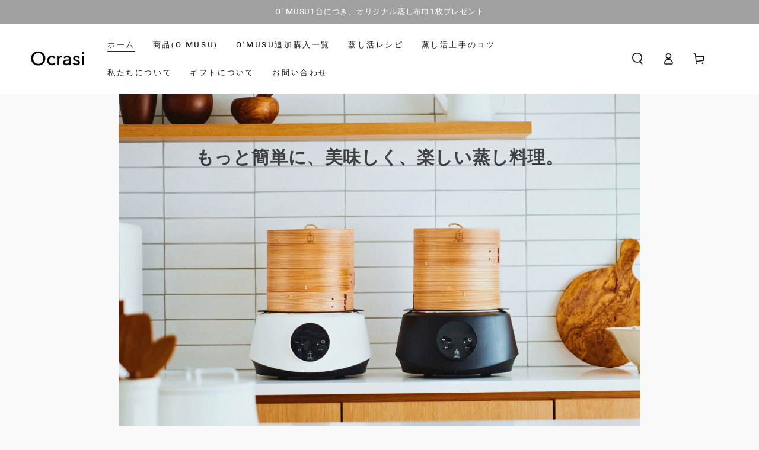

--- FILE ---
content_type: text/html; charset=utf-8
request_url: https://ocrasi.com/
body_size: 42270
content:
<!doctype html>
<html class="no-js" lang="ja">
  <head>


    <meta charset="utf-8">
    <meta http-equiv="X-UA-Compatible" content="IE=edge">
    <meta name="viewport" content="width=device-width,initial-scale=1">
    <meta name="theme-color" content="">
    <link rel="canonical" href="https://ocrasi.com/">
    <link rel="preconnect" href="https://cdn.shopify.com" crossorigin>

<!-- Google Tag Manager -->
<script>(function(w,d,s,l,i){w[l]=w[l]||[];w[l].push({'gtm.start':
new Date().getTime(),event:'gtm.js'});var f=d.getElementsByTagName(s)[0],
j=d.createElement(s),dl=l!='dataLayer'?'&l='+l:'';j.async=true;j.src=
'https://www.googletagmanager.com/gtm.js?id='+i+dl;f.parentNode.insertBefore(j,f);
})(window,document,'script','dataLayer','GTM-MS2DDHQG');</script>
<!-- End Google Tag Manager --><link rel="icon" type="image/png" href="//ocrasi.com/cdn/shop/files/7beb895d584d1cb23ccc86cd9ad9d7bf_4100aa2c-ea5b-4241-a095-317052cedfd4.jpg?crop=center&height=32&v=1694514642&width=32"><link rel="preconnect" href="https://fonts.shopifycdn.com" crossorigin><title>
      本格せいろを使った電気蒸し器「O&#39;MUSU」 Ocrasi公式サイト
 &ndash; Ocrasi 公式オンラインストア</title><meta name="description" content="本格せいろで蒸し料理を作ってみませんか？「O&#39;MUSU」は電気で蒸気を沸かしカンタンに食材を蒸すことができます。木のほのかな香りに包みこまれた蒸し料理は料亭のような味に仕上がります。ぜひお楽しみください。">

<meta property="og:site_name" content="Ocrasi 公式オンラインストア">
<meta property="og:url" content="https://ocrasi.com/">
<meta property="og:title" content="本格せいろを使った電気蒸し器「O&#39;MUSU」 Ocrasi公式サイト">
<meta property="og:type" content="website">
<meta property="og:description" content="本格せいろで蒸し料理を作ってみませんか？「O&#39;MUSU」は電気で蒸気を沸かしカンタンに食材を蒸すことができます。木のほのかな香りに包みこまれた蒸し料理は料亭のような味に仕上がります。ぜひお楽しみください。"><meta name="twitter:card" content="summary_large_image">
<meta name="twitter:title" content="本格せいろを使った電気蒸し器「O&#39;MUSU」 Ocrasi公式サイト">
<meta name="twitter:description" content="本格せいろで蒸し料理を作ってみませんか？「O&#39;MUSU」は電気で蒸気を沸かしカンタンに食材を蒸すことができます。木のほのかな香りに包みこまれた蒸し料理は料亭のような味に仕上がります。ぜひお楽しみください。">


    <script src="//ocrasi.com/cdn/shop/t/59/assets/vendor-v4.js" defer="defer"></script>
    <script src="//ocrasi.com/cdn/shop/t/59/assets/global.js?v=107386586149844855441679154918" defer="defer"></script>

    <script>window.performance && window.performance.mark && window.performance.mark('shopify.content_for_header.start');</script><meta name="google-site-verification" content="94Sr3woRAAqZ-kfHXiP-EJ0-5S7ymaa1W1qrk1cIgC0">
<meta name="facebook-domain-verification" content="1meb726ajqkgc8bylsdhf9wflwvjpq">
<meta name="google-site-verification" content="_BZ8SQj7TY9qsvwRgQwusHZ4Hw-6I4JvdP7XKQpOpAA">
<meta id="shopify-digital-wallet" name="shopify-digital-wallet" content="/62159421634/digital_wallets/dialog">
<meta name="shopify-checkout-api-token" content="addca10f7c855eaef55ec3d95a96ec34">
<meta id="in-context-paypal-metadata" data-shop-id="62159421634" data-venmo-supported="false" data-environment="production" data-locale="ja_JP" data-paypal-v4="true" data-currency="JPY">
<script async="async" src="/checkouts/internal/preloads.js?locale=ja-JP"></script>
<link rel="preconnect" href="https://shop.app" crossorigin="anonymous">
<script async="async" src="https://shop.app/checkouts/internal/preloads.js?locale=ja-JP&shop_id=62159421634" crossorigin="anonymous"></script>
<script id="apple-pay-shop-capabilities" type="application/json">{"shopId":62159421634,"countryCode":"JP","currencyCode":"JPY","merchantCapabilities":["supports3DS"],"merchantId":"gid:\/\/shopify\/Shop\/62159421634","merchantName":"Ocrasi 公式オンラインストア","requiredBillingContactFields":["postalAddress","email","phone"],"requiredShippingContactFields":["postalAddress","email","phone"],"shippingType":"shipping","supportedNetworks":["visa","masterCard","amex","jcb","discover"],"total":{"type":"pending","label":"Ocrasi 公式オンラインストア","amount":"1.00"},"shopifyPaymentsEnabled":true,"supportsSubscriptions":true}</script>
<script id="shopify-features" type="application/json">{"accessToken":"addca10f7c855eaef55ec3d95a96ec34","betas":["rich-media-storefront-analytics"],"domain":"ocrasi.com","predictiveSearch":false,"shopId":62159421634,"locale":"ja"}</script>
<script>var Shopify = Shopify || {};
Shopify.shop = "ocrasi.myshopify.com";
Shopify.locale = "ja";
Shopify.currency = {"active":"JPY","rate":"1.0"};
Shopify.country = "JP";
Shopify.theme = {"name":"Be Yours 3\/19 ","id":132107337922,"schema_name":"Be Yours","schema_version":"6.6.0","theme_store_id":1399,"role":"main"};
Shopify.theme.handle = "null";
Shopify.theme.style = {"id":null,"handle":null};
Shopify.cdnHost = "ocrasi.com/cdn";
Shopify.routes = Shopify.routes || {};
Shopify.routes.root = "/";</script>
<script type="module">!function(o){(o.Shopify=o.Shopify||{}).modules=!0}(window);</script>
<script>!function(o){function n(){var o=[];function n(){o.push(Array.prototype.slice.apply(arguments))}return n.q=o,n}var t=o.Shopify=o.Shopify||{};t.loadFeatures=n(),t.autoloadFeatures=n()}(window);</script>
<script>
  window.ShopifyPay = window.ShopifyPay || {};
  window.ShopifyPay.apiHost = "shop.app\/pay";
  window.ShopifyPay.redirectState = null;
</script>
<script id="shop-js-analytics" type="application/json">{"pageType":"index"}</script>
<script defer="defer" async type="module" src="//ocrasi.com/cdn/shopifycloud/shop-js/modules/v2/client.init-shop-cart-sync_Cun6Ba8E.ja.esm.js"></script>
<script defer="defer" async type="module" src="//ocrasi.com/cdn/shopifycloud/shop-js/modules/v2/chunk.common_DGWubyOB.esm.js"></script>
<script type="module">
  await import("//ocrasi.com/cdn/shopifycloud/shop-js/modules/v2/client.init-shop-cart-sync_Cun6Ba8E.ja.esm.js");
await import("//ocrasi.com/cdn/shopifycloud/shop-js/modules/v2/chunk.common_DGWubyOB.esm.js");

  window.Shopify.SignInWithShop?.initShopCartSync?.({"fedCMEnabled":true,"windoidEnabled":true});

</script>
<script>
  window.Shopify = window.Shopify || {};
  if (!window.Shopify.featureAssets) window.Shopify.featureAssets = {};
  window.Shopify.featureAssets['shop-js'] = {"shop-cart-sync":["modules/v2/client.shop-cart-sync_kpadWrR6.ja.esm.js","modules/v2/chunk.common_DGWubyOB.esm.js"],"init-fed-cm":["modules/v2/client.init-fed-cm_deEwcgdG.ja.esm.js","modules/v2/chunk.common_DGWubyOB.esm.js"],"shop-button":["modules/v2/client.shop-button_Bgl7Akkx.ja.esm.js","modules/v2/chunk.common_DGWubyOB.esm.js"],"shop-cash-offers":["modules/v2/client.shop-cash-offers_CGfJizyJ.ja.esm.js","modules/v2/chunk.common_DGWubyOB.esm.js","modules/v2/chunk.modal_Ba7vk6QP.esm.js"],"init-windoid":["modules/v2/client.init-windoid_DLaIoEuB.ja.esm.js","modules/v2/chunk.common_DGWubyOB.esm.js"],"shop-toast-manager":["modules/v2/client.shop-toast-manager_BZdAlEPY.ja.esm.js","modules/v2/chunk.common_DGWubyOB.esm.js"],"init-shop-email-lookup-coordinator":["modules/v2/client.init-shop-email-lookup-coordinator_BxGPdBrh.ja.esm.js","modules/v2/chunk.common_DGWubyOB.esm.js"],"init-shop-cart-sync":["modules/v2/client.init-shop-cart-sync_Cun6Ba8E.ja.esm.js","modules/v2/chunk.common_DGWubyOB.esm.js"],"avatar":["modules/v2/client.avatar_BTnouDA3.ja.esm.js"],"pay-button":["modules/v2/client.pay-button_iRJggQYg.ja.esm.js","modules/v2/chunk.common_DGWubyOB.esm.js"],"init-customer-accounts":["modules/v2/client.init-customer-accounts_BbQrQ-BF.ja.esm.js","modules/v2/client.shop-login-button_CXxZBmJa.ja.esm.js","modules/v2/chunk.common_DGWubyOB.esm.js","modules/v2/chunk.modal_Ba7vk6QP.esm.js"],"init-shop-for-new-customer-accounts":["modules/v2/client.init-shop-for-new-customer-accounts_48e-446J.ja.esm.js","modules/v2/client.shop-login-button_CXxZBmJa.ja.esm.js","modules/v2/chunk.common_DGWubyOB.esm.js","modules/v2/chunk.modal_Ba7vk6QP.esm.js"],"shop-login-button":["modules/v2/client.shop-login-button_CXxZBmJa.ja.esm.js","modules/v2/chunk.common_DGWubyOB.esm.js","modules/v2/chunk.modal_Ba7vk6QP.esm.js"],"init-customer-accounts-sign-up":["modules/v2/client.init-customer-accounts-sign-up_Bb65hYMR.ja.esm.js","modules/v2/client.shop-login-button_CXxZBmJa.ja.esm.js","modules/v2/chunk.common_DGWubyOB.esm.js","modules/v2/chunk.modal_Ba7vk6QP.esm.js"],"shop-follow-button":["modules/v2/client.shop-follow-button_BO2OQvUT.ja.esm.js","modules/v2/chunk.common_DGWubyOB.esm.js","modules/v2/chunk.modal_Ba7vk6QP.esm.js"],"checkout-modal":["modules/v2/client.checkout-modal__QRFVvMA.ja.esm.js","modules/v2/chunk.common_DGWubyOB.esm.js","modules/v2/chunk.modal_Ba7vk6QP.esm.js"],"lead-capture":["modules/v2/client.lead-capture_Be4qr8sG.ja.esm.js","modules/v2/chunk.common_DGWubyOB.esm.js","modules/v2/chunk.modal_Ba7vk6QP.esm.js"],"shop-login":["modules/v2/client.shop-login_BCaq99Td.ja.esm.js","modules/v2/chunk.common_DGWubyOB.esm.js","modules/v2/chunk.modal_Ba7vk6QP.esm.js"],"payment-terms":["modules/v2/client.payment-terms_C-1Cu6jg.ja.esm.js","modules/v2/chunk.common_DGWubyOB.esm.js","modules/v2/chunk.modal_Ba7vk6QP.esm.js"]};
</script>
<script>(function() {
  var isLoaded = false;
  function asyncLoad() {
    if (isLoaded) return;
    isLoaded = true;
    var urls = ["https:\/\/cdn.nfcube.com\/instafeed-c0fc9578b4b1122c1aff58b429bfa098.js?shop=ocrasi.myshopify.com","https:\/\/gift-script-pr.pages.dev\/script.js?shop=ocrasi.myshopify.com","https:\/\/d1qnl12h46g6qu.cloudfront.net\/ocrasi.myshopify.com.js?shop=ocrasi.myshopify.com","https:\/\/ngc-note-field-app.com\/js\/check_history.js?shop=ocrasi.myshopify.com"];
    for (var i = 0; i < urls.length; i++) {
      var s = document.createElement('script');
      s.type = 'text/javascript';
      s.async = true;
      s.src = urls[i];
      var x = document.getElementsByTagName('script')[0];
      x.parentNode.insertBefore(s, x);
    }
  };
  if(window.attachEvent) {
    window.attachEvent('onload', asyncLoad);
  } else {
    window.addEventListener('load', asyncLoad, false);
  }
})();</script>
<script id="__st">var __st={"a":62159421634,"offset":32400,"reqid":"377c54ce-08eb-4dd0-b0c6-7c9629639120-1768604091","pageurl":"ocrasi.com\/","u":"7da819a2fd22","p":"home"};</script>
<script>window.ShopifyPaypalV4VisibilityTracking = true;</script>
<script id="captcha-bootstrap">!function(){'use strict';const t='contact',e='account',n='new_comment',o=[[t,t],['blogs',n],['comments',n],[t,'customer']],c=[[e,'customer_login'],[e,'guest_login'],[e,'recover_customer_password'],[e,'create_customer']],r=t=>t.map((([t,e])=>`form[action*='/${t}']:not([data-nocaptcha='true']) input[name='form_type'][value='${e}']`)).join(','),a=t=>()=>t?[...document.querySelectorAll(t)].map((t=>t.form)):[];function s(){const t=[...o],e=r(t);return a(e)}const i='password',u='form_key',d=['recaptcha-v3-token','g-recaptcha-response','h-captcha-response',i],f=()=>{try{return window.sessionStorage}catch{return}},m='__shopify_v',_=t=>t.elements[u];function p(t,e,n=!1){try{const o=window.sessionStorage,c=JSON.parse(o.getItem(e)),{data:r}=function(t){const{data:e,action:n}=t;return t[m]||n?{data:e,action:n}:{data:t,action:n}}(c);for(const[e,n]of Object.entries(r))t.elements[e]&&(t.elements[e].value=n);n&&o.removeItem(e)}catch(o){console.error('form repopulation failed',{error:o})}}const l='form_type',E='cptcha';function T(t){t.dataset[E]=!0}const w=window,h=w.document,L='Shopify',v='ce_forms',y='captcha';let A=!1;((t,e)=>{const n=(g='f06e6c50-85a8-45c8-87d0-21a2b65856fe',I='https://cdn.shopify.com/shopifycloud/storefront-forms-hcaptcha/ce_storefront_forms_captcha_hcaptcha.v1.5.2.iife.js',D={infoText:'hCaptchaによる保護',privacyText:'プライバシー',termsText:'利用規約'},(t,e,n)=>{const o=w[L][v],c=o.bindForm;if(c)return c(t,g,e,D).then(n);var r;o.q.push([[t,g,e,D],n]),r=I,A||(h.body.append(Object.assign(h.createElement('script'),{id:'captcha-provider',async:!0,src:r})),A=!0)});var g,I,D;w[L]=w[L]||{},w[L][v]=w[L][v]||{},w[L][v].q=[],w[L][y]=w[L][y]||{},w[L][y].protect=function(t,e){n(t,void 0,e),T(t)},Object.freeze(w[L][y]),function(t,e,n,w,h,L){const[v,y,A,g]=function(t,e,n){const i=e?o:[],u=t?c:[],d=[...i,...u],f=r(d),m=r(i),_=r(d.filter((([t,e])=>n.includes(e))));return[a(f),a(m),a(_),s()]}(w,h,L),I=t=>{const e=t.target;return e instanceof HTMLFormElement?e:e&&e.form},D=t=>v().includes(t);t.addEventListener('submit',(t=>{const e=I(t);if(!e)return;const n=D(e)&&!e.dataset.hcaptchaBound&&!e.dataset.recaptchaBound,o=_(e),c=g().includes(e)&&(!o||!o.value);(n||c)&&t.preventDefault(),c&&!n&&(function(t){try{if(!f())return;!function(t){const e=f();if(!e)return;const n=_(t);if(!n)return;const o=n.value;o&&e.removeItem(o)}(t);const e=Array.from(Array(32),(()=>Math.random().toString(36)[2])).join('');!function(t,e){_(t)||t.append(Object.assign(document.createElement('input'),{type:'hidden',name:u})),t.elements[u].value=e}(t,e),function(t,e){const n=f();if(!n)return;const o=[...t.querySelectorAll(`input[type='${i}']`)].map((({name:t})=>t)),c=[...d,...o],r={};for(const[a,s]of new FormData(t).entries())c.includes(a)||(r[a]=s);n.setItem(e,JSON.stringify({[m]:1,action:t.action,data:r}))}(t,e)}catch(e){console.error('failed to persist form',e)}}(e),e.submit())}));const S=(t,e)=>{t&&!t.dataset[E]&&(n(t,e.some((e=>e===t))),T(t))};for(const o of['focusin','change'])t.addEventListener(o,(t=>{const e=I(t);D(e)&&S(e,y())}));const B=e.get('form_key'),M=e.get(l),P=B&&M;t.addEventListener('DOMContentLoaded',(()=>{const t=y();if(P)for(const e of t)e.elements[l].value===M&&p(e,B);[...new Set([...A(),...v().filter((t=>'true'===t.dataset.shopifyCaptcha))])].forEach((e=>S(e,t)))}))}(h,new URLSearchParams(w.location.search),n,t,e,['guest_login'])})(!0,!0)}();</script>
<script integrity="sha256-4kQ18oKyAcykRKYeNunJcIwy7WH5gtpwJnB7kiuLZ1E=" data-source-attribution="shopify.loadfeatures" defer="defer" src="//ocrasi.com/cdn/shopifycloud/storefront/assets/storefront/load_feature-a0a9edcb.js" crossorigin="anonymous"></script>
<script crossorigin="anonymous" defer="defer" src="//ocrasi.com/cdn/shopifycloud/storefront/assets/shopify_pay/storefront-65b4c6d7.js?v=20250812"></script>
<script data-source-attribution="shopify.dynamic_checkout.dynamic.init">var Shopify=Shopify||{};Shopify.PaymentButton=Shopify.PaymentButton||{isStorefrontPortableWallets:!0,init:function(){window.Shopify.PaymentButton.init=function(){};var t=document.createElement("script");t.src="https://ocrasi.com/cdn/shopifycloud/portable-wallets/latest/portable-wallets.ja.js",t.type="module",document.head.appendChild(t)}};
</script>
<script data-source-attribution="shopify.dynamic_checkout.buyer_consent">
  function portableWalletsHideBuyerConsent(e){var t=document.getElementById("shopify-buyer-consent"),n=document.getElementById("shopify-subscription-policy-button");t&&n&&(t.classList.add("hidden"),t.setAttribute("aria-hidden","true"),n.removeEventListener("click",e))}function portableWalletsShowBuyerConsent(e){var t=document.getElementById("shopify-buyer-consent"),n=document.getElementById("shopify-subscription-policy-button");t&&n&&(t.classList.remove("hidden"),t.removeAttribute("aria-hidden"),n.addEventListener("click",e))}window.Shopify?.PaymentButton&&(window.Shopify.PaymentButton.hideBuyerConsent=portableWalletsHideBuyerConsent,window.Shopify.PaymentButton.showBuyerConsent=portableWalletsShowBuyerConsent);
</script>
<script data-source-attribution="shopify.dynamic_checkout.cart.bootstrap">document.addEventListener("DOMContentLoaded",(function(){function t(){return document.querySelector("shopify-accelerated-checkout-cart, shopify-accelerated-checkout")}if(t())Shopify.PaymentButton.init();else{new MutationObserver((function(e,n){t()&&(Shopify.PaymentButton.init(),n.disconnect())})).observe(document.body,{childList:!0,subtree:!0})}}));
</script>
<link id="shopify-accelerated-checkout-styles" rel="stylesheet" media="screen" href="https://ocrasi.com/cdn/shopifycloud/portable-wallets/latest/accelerated-checkout-backwards-compat.css" crossorigin="anonymous">
<style id="shopify-accelerated-checkout-cart">
        #shopify-buyer-consent {
  margin-top: 1em;
  display: inline-block;
  width: 100%;
}

#shopify-buyer-consent.hidden {
  display: none;
}

#shopify-subscription-policy-button {
  background: none;
  border: none;
  padding: 0;
  text-decoration: underline;
  font-size: inherit;
  cursor: pointer;
}

#shopify-subscription-policy-button::before {
  box-shadow: none;
}

      </style>
<script id="sections-script" data-sections="header,footer" defer="defer" src="//ocrasi.com/cdn/shop/t/59/compiled_assets/scripts.js?8433"></script>
<script>window.performance && window.performance.mark && window.performance.mark('shopify.content_for_header.end');</script>

<style data-shopify>@font-face {
  font-family: Chivo;
  font-weight: 400;
  font-style: normal;
  font-display: swap;
  src: url("//ocrasi.com/cdn/fonts/chivo/chivo_n4.059fadbbf52d9f02350103459eb216e4b24c4661.woff2") format("woff2"),
       url("//ocrasi.com/cdn/fonts/chivo/chivo_n4.f2f8fca8b7ff9f510fa7f09ffe5448b3504bccf5.woff") format("woff");
}

  @font-face {
  font-family: Chivo;
  font-weight: 600;
  font-style: normal;
  font-display: swap;
  src: url("//ocrasi.com/cdn/fonts/chivo/chivo_n6.f9638c62d721d8e9a4edb2157536aca06555a2ef.woff2") format("woff2"),
       url("//ocrasi.com/cdn/fonts/chivo/chivo_n6.e2c28a3a706d80ac835c3a5f137e27b4f07db7ec.woff") format("woff");
}

  @font-face {
  font-family: Chivo;
  font-weight: 400;
  font-style: italic;
  font-display: swap;
  src: url("//ocrasi.com/cdn/fonts/chivo/chivo_i4.95e9c0ba514943a715970b2897b31bdfdc9132b8.woff2") format("woff2"),
       url("//ocrasi.com/cdn/fonts/chivo/chivo_i4.31da6515f3970f86ac14321ace1609bd161f315f.woff") format("woff");
}

  @font-face {
  font-family: Chivo;
  font-weight: 600;
  font-style: italic;
  font-display: swap;
  src: url("//ocrasi.com/cdn/fonts/chivo/chivo_i6.5767b197b8abe5b516960b7c1e7738b6d04fdebf.woff2") format("woff2"),
       url("//ocrasi.com/cdn/fonts/chivo/chivo_i6.033221d07b29152a54db12ae33504526b58cfb0e.woff") format("woff");
}

  @font-face {
  font-family: Chivo;
  font-weight: 400;
  font-style: normal;
  font-display: swap;
  src: url("//ocrasi.com/cdn/fonts/chivo/chivo_n4.059fadbbf52d9f02350103459eb216e4b24c4661.woff2") format("woff2"),
       url("//ocrasi.com/cdn/fonts/chivo/chivo_n4.f2f8fca8b7ff9f510fa7f09ffe5448b3504bccf5.woff") format("woff");
}

  @font-face {
  font-family: Chivo;
  font-weight: 600;
  font-style: normal;
  font-display: swap;
  src: url("//ocrasi.com/cdn/fonts/chivo/chivo_n6.f9638c62d721d8e9a4edb2157536aca06555a2ef.woff2") format("woff2"),
       url("//ocrasi.com/cdn/fonts/chivo/chivo_n6.e2c28a3a706d80ac835c3a5f137e27b4f07db7ec.woff") format("woff");
}


  :root {
    --be-yours-version: "6.6.0";
    --font-body-family: Chivo, sans-serif;
    --font-body-style: normal;
    --font-body-weight: 400;

    --font-heading-family: Chivo, sans-serif;
    --font-heading-style: normal;
    --font-heading-weight: 400;

    --font-body-scale: 1.0;
    --font-heading-scale: 1.0;

    --font-navigation-family: var(--font-heading-family);
    --font-navigation-size: 13px;
    --font-navigation-weight: var(--font-heading-weight);
    --font-button-family: var(--font-heading-family);
    --font-button-size: 13px;
    --font-button-baseline: 0.2rem;
    --font-price-family: var(--font-heading-family);
    --font-price-scale: var(--font-heading-scale);

    --color-base-text: 14, 21, 31;
    --color-base-background: 249, 249, 249;
    --color-base-solid-button-labels: 255, 255, 255;
    --color-base-outline-button-labels: 33, 35, 38;
    --color-base-accent: 249, 191, 53;
    --color-base-heading: 26, 27, 24;
    --color-base-border: 26, 27, 24;
    --color-placeholder: 243, 243, 243;
    --color-overlay: 33, 35, 38;
    --color-keyboard-focus: 1, 94, 204;
    --color-shadow: 168, 232, 226;
    --shadow-opacity: 1;

    --color-background-dark: 229, 229, 229;
    --color-price: #1a1b18;
    --color-sale-price: #d72c0d;
    --color-reviews: #ffb503;
    --color-critical: #d72c0d;
    --color-success: #008060;

    --payment-terms-background-color: #f9f9f9;
    --page-width: 160rem;
    --page-width-margin: 0rem;

    --card-color-scheme: var(--color-placeholder);
    --card-text-alignment: start;
    --card-flex-alignment: flex-start;
    --card-image-padding: 0px;
    --card-border-width: 0px;
    --card-radius: 0px;
    --card-shadow-horizontal-offset: 0px;
    --card-shadow-vertical-offset: 0px;
    
    --button-radius: 0px;
    --button-border-width: 2px;
    --button-shadow-horizontal-offset: 0px;
    --button-shadow-vertical-offset: 0px;

    --spacing-sections-desktop: 0px;
    --spacing-sections-mobile: 0px;
  }

  *,
  *::before,
  *::after {
    box-sizing: inherit;
  }

  html {
    box-sizing: border-box;
    font-size: calc(var(--font-body-scale) * 62.5%);
    height: 100%;
  }

  body {
    min-height: 100%;
    margin: 0;
    font-size: 1.5rem;
    letter-spacing: 0.06rem;
    line-height: calc(1 + 0.8 / var(--font-body-scale));
    font-family: var(--font-body-family);
    font-style: var(--font-body-style);
    font-weight: var(--font-body-weight);
  }

  @media screen and (min-width: 750px) {
    body {
      font-size: 1.6rem;
    }
  }</style><link href="//ocrasi.com/cdn/shop/t/59/assets/base.css?v=136814418395721400951679154918" rel="stylesheet" type="text/css" media="all" /><link rel="preload" as="font" href="//ocrasi.com/cdn/fonts/chivo/chivo_n4.059fadbbf52d9f02350103459eb216e4b24c4661.woff2" type="font/woff2" crossorigin><link rel="preload" as="font" href="//ocrasi.com/cdn/fonts/chivo/chivo_n4.059fadbbf52d9f02350103459eb216e4b24c4661.woff2" type="font/woff2" crossorigin><link rel="stylesheet" href="//ocrasi.com/cdn/shop/t/59/assets/component-predictive-search.css?v=73479250837094754801679154918" media="print" onload="this.media='all'"><link rel="stylesheet" href="//ocrasi.com/cdn/shop/t/59/assets/component-quick-view.css?v=141850924195756739351679154918" media="print" onload="this.media='all'"><link rel="stylesheet" href="//ocrasi.com/cdn/shop/t/59/assets/component-color-swatches.css?v=128638073195889574301679154918" media="print" onload="this.media='all'"><script>document.documentElement.className = document.documentElement.className.replace('no-js', 'js');</script>
  <!--Gem_Page_Header_Script-->
    


<!--End_Gem_Page_Header_Script-->

    <script type="text/javascript">
    (function(c,l,a,r,i,t,y){
        c[a]=c[a]||function(){(c[a].q=c[a].q||[]).push(arguments)};
        t=l.createElement(r);t.async=1;t.src="https://www.clarity.ms/tag/"+i;
        y=l.getElementsByTagName(r)[0];y.parentNode.insertBefore(t,y);
    })(window, document, "clarity", "script", "juqgwzmif4");
</script>
    



    

    
  
    <style>
      .gryffeditor .gf_add-to-cart {
        min-width: unset;
      }
    </style>
<!-- BEGIN app block: shopify://apps/judge-me-reviews/blocks/judgeme_core/61ccd3b1-a9f2-4160-9fe9-4fec8413e5d8 --><!-- Start of Judge.me Core -->






<link rel="dns-prefetch" href="https://cdnwidget.judge.me">
<link rel="dns-prefetch" href="https://cdn.judge.me">
<link rel="dns-prefetch" href="https://cdn1.judge.me">
<link rel="dns-prefetch" href="https://api.judge.me">

<script data-cfasync='false' class='jdgm-settings-script'>window.jdgmSettings={"pagination":5,"disable_web_reviews":false,"badge_no_review_text":"レビューなし","badge_n_reviews_text":"{{ n }}件のレビュー","badge_star_color":"#fd8e00","hide_badge_preview_if_no_reviews":true,"badge_hide_text":false,"enforce_center_preview_badge":false,"widget_title":"カスタマーレビュー","widget_open_form_text":"レビューを書く","widget_close_form_text":"レビューをキャンセル","widget_refresh_page_text":"ページを更新","widget_summary_text":"{{ number_of_reviews }}件のレビューに基づく","widget_no_review_text":"最初のレビューを書きましょう","widget_name_field_text":"表示名","widget_verified_name_field_text":"認証された名前（公開）","widget_name_placeholder_text":"表示名","widget_required_field_error_text":"このフィールドは必須です。","widget_email_field_text":"メールアドレス","widget_verified_email_field_text":"認証されたメール（非公開、編集不可）","widget_email_placeholder_text":"あなたのメールアドレス（非公開）","widget_email_field_error_text":"有効なメールアドレスを入力してください。","widget_rating_field_text":"評価","widget_review_title_field_text":"レビュータイトル","widget_review_title_placeholder_text":"レビューにタイトルをつける","widget_review_body_field_text":"レビュー内容","widget_review_body_placeholder_text":"ここに書き始めてください...","widget_pictures_field_text":"写真/動画（任意）","widget_submit_review_text":"レビューを送信","widget_submit_verified_review_text":"認証済みレビューを送信","widget_submit_success_msg_with_auto_publish":"ありがとうございます！数分後にページを更新して、あなたのレビューを確認してください。\u003ca href='https://judge.me/login' target='_blank' rel='nofollow noopener'\u003eJudge.me\u003c/a\u003eにログインすることで、レビューの削除や編集ができます。","widget_submit_success_msg_no_auto_publish":"ありがとうございます！あなたのレビューはショップ管理者の承認を得た後に公開されます。\u003ca href='https://judge.me/login' target='_blank' rel='nofollow noopener'\u003eJudge.me\u003c/a\u003eにログインすることで、レビューの削除や編集ができます。","widget_show_default_reviews_out_of_total_text":"{{ n_reviews }}件のレビューのうち{{ n_reviews_shown }}件を表示しています。","widget_show_all_link_text":"すべて表示","widget_show_less_link_text":"表示を減らす","widget_author_said_text":"{{ reviewer_name }}の言葉：","widget_days_text":"{{ n }}日前","widget_weeks_text":"{{ n }}週間前","widget_months_text":"{{ n }}ヶ月前","widget_years_text":"{{ n }}年前","widget_yesterday_text":"昨日","widget_today_text":"今日","widget_replied_text":"\u003e\u003e {{ shop_name }}の返信：","widget_read_more_text":"続きを読む","widget_reviewer_name_as_initial":"all_initials","widget_rating_filter_color":"","widget_rating_filter_see_all_text":"すべてのレビューを見る","widget_sorting_most_recent_text":"最新順","widget_sorting_highest_rating_text":"最高評価順","widget_sorting_lowest_rating_text":"最低評価順","widget_sorting_with_pictures_text":"写真付きのみ","widget_sorting_most_helpful_text":"最も役立つ順","widget_open_question_form_text":"質問する","widget_reviews_subtab_text":"レビュー","widget_questions_subtab_text":"質問","widget_question_label_text":"質問","widget_answer_label_text":"回答","widget_question_placeholder_text":"ここに質問を書いてください","widget_submit_question_text":"質問を送信","widget_question_submit_success_text":"ご質問ありがとうございます！回答があり次第ご連絡いたします。","widget_star_color":"#fd8e00","verified_badge_text":"認証済み","verified_badge_bg_color":"","verified_badge_text_color":"","verified_badge_placement":"left-of-reviewer-name","widget_review_max_height":3,"widget_hide_border":false,"widget_social_share":false,"widget_thumb":false,"widget_review_location_show":false,"widget_location_format":"country_iso_code","all_reviews_include_out_of_store_products":true,"all_reviews_out_of_store_text":"（ストア外）","all_reviews_pagination":100,"all_reviews_product_name_prefix_text":"について","enable_review_pictures":true,"enable_question_anwser":false,"widget_theme":"leex","review_date_format":"mm/dd/yyyy","default_sort_method":"pictures-first","widget_product_reviews_subtab_text":"製品レビュー","widget_shop_reviews_subtab_text":"ショップレビュー","widget_other_products_reviews_text":"他の製品のレビュー","widget_store_reviews_subtab_text":"ショップレビュー","widget_no_store_reviews_text":"この店舗はまだレビューを受け取っていません","widget_web_restriction_product_reviews_text":"この製品に対するレビューはまだありません","widget_no_items_text":"アイテムが見つかりません","widget_show_more_text":"もっと見る","widget_write_a_store_review_text":"ストアレビューを書く","widget_other_languages_heading":"他の言語のレビュー","widget_translate_review_text":"レビューを{{ language }}に翻訳","widget_translating_review_text":"翻訳中...","widget_show_original_translation_text":"原文を表示 ({{ language }})","widget_translate_review_failed_text":"レビューを翻訳できませんでした。","widget_translate_review_retry_text":"再試行","widget_translate_review_try_again_later_text":"後でもう一度お試しください","show_product_url_for_grouped_product":true,"widget_sorting_pictures_first_text":"写真を最初に","show_pictures_on_all_rev_page_mobile":false,"show_pictures_on_all_rev_page_desktop":false,"floating_tab_hide_mobile_install_preference":false,"floating_tab_button_name":"★ レビュー","floating_tab_title":"お客様の声","floating_tab_button_color":"","floating_tab_button_background_color":"","floating_tab_url":"","floating_tab_url_enabled":true,"floating_tab_tab_style":"text","all_reviews_text_badge_text":"お客様は当店を{{ shop.metafields.judgeme.all_reviews_count }}件のレビューに基づいて{{ shop.metafields.judgeme.all_reviews_rating | round: 1 }}/5と評価しています。","all_reviews_text_badge_text_branded_style":"{{ shop.metafields.judgeme.all_reviews_count }}件のレビューに基づいて5つ星中{{ shop.metafields.judgeme.all_reviews_rating | round: 1 }}つ星","is_all_reviews_text_badge_a_link":false,"show_stars_for_all_reviews_text_badge":false,"all_reviews_text_badge_url":"","all_reviews_text_style":"text","all_reviews_text_color_style":"judgeme_brand_color","all_reviews_text_color":"#108474","all_reviews_text_show_jm_brand":true,"featured_carousel_show_header":true,"featured_carousel_title":"カスタマーレビュー","testimonials_carousel_title":"お客様の声","videos_carousel_title":"お客様の声","cards_carousel_title":"お客様の声","featured_carousel_count_text":"{{ n }}件のレビューから","featured_carousel_add_link_to_all_reviews_page":false,"featured_carousel_url":"","featured_carousel_show_images":true,"featured_carousel_autoslide_interval":5,"featured_carousel_arrows_on_the_sides":true,"featured_carousel_height":250,"featured_carousel_width":100,"featured_carousel_image_size":70,"featured_carousel_image_height":250,"featured_carousel_arrow_color":"#eeeeee","verified_count_badge_style":"vintage","verified_count_badge_orientation":"horizontal","verified_count_badge_color_style":"judgeme_brand_color","verified_count_badge_color":"#108474","is_verified_count_badge_a_link":false,"verified_count_badge_url":"","verified_count_badge_show_jm_brand":true,"widget_rating_preset_default":5,"widget_first_sub_tab":"product-reviews","widget_show_histogram":true,"widget_histogram_use_custom_color":false,"widget_pagination_use_custom_color":false,"widget_star_use_custom_color":true,"widget_verified_badge_use_custom_color":false,"widget_write_review_use_custom_color":false,"picture_reminder_submit_button":"Upload Pictures","enable_review_videos":true,"mute_video_by_default":false,"widget_sorting_videos_first_text":"動画を最初に","widget_review_pending_text":"保留中","featured_carousel_items_for_large_screen":2,"social_share_options_order":"Facebook,Twitter","remove_microdata_snippet":true,"disable_json_ld":false,"enable_json_ld_products":false,"preview_badge_show_question_text":false,"preview_badge_no_question_text":"質問なし","preview_badge_n_question_text":"{{ number_of_questions }}件の質問","qa_badge_show_icon":false,"qa_badge_position":"same-row","remove_judgeme_branding":false,"widget_add_search_bar":false,"widget_search_bar_placeholder":"検索","widget_sorting_verified_only_text":"認証済みのみ","featured_carousel_theme":"aligned","featured_carousel_show_rating":true,"featured_carousel_show_title":true,"featured_carousel_show_body":true,"featured_carousel_show_date":false,"featured_carousel_show_reviewer":true,"featured_carousel_show_product":false,"featured_carousel_header_background_color":"#108474","featured_carousel_header_text_color":"#ffffff","featured_carousel_name_product_separator":"reviewed","featured_carousel_full_star_background":"#108474","featured_carousel_empty_star_background":"#dadada","featured_carousel_vertical_theme_background":"#f9fafb","featured_carousel_verified_badge_enable":false,"featured_carousel_verified_badge_color":"#108474","featured_carousel_border_style":"round","featured_carousel_review_line_length_limit":3,"featured_carousel_more_reviews_button_text":"さらにレビューを読む","featured_carousel_view_product_button_text":"製品を見る","all_reviews_page_load_reviews_on":"button_click","all_reviews_page_load_more_text":"さらにレビューを読み込む","disable_fb_tab_reviews":false,"enable_ajax_cdn_cache":false,"widget_advanced_speed_features":5,"widget_public_name_text":"名前の見え方を選択 →","default_reviewer_name":"John Smith","default_reviewer_name_has_non_latin":true,"widget_reviewer_anonymous":"匿名","medals_widget_title":"Judge.me レビューメダル","medals_widget_background_color":"#f9fafb","medals_widget_position":"footer_all_pages","medals_widget_border_color":"#f9fafb","medals_widget_verified_text_position":"left","medals_widget_use_monochromatic_version":false,"medals_widget_elements_color":"#108474","show_reviewer_avatar":true,"widget_invalid_yt_video_url_error_text":"YouTubeビデオURLではありません","widget_max_length_field_error_text":"{0}文字以内で入力してください。","widget_show_country_flag":false,"widget_show_collected_via_shop_app":true,"widget_verified_by_shop_badge_style":"light","widget_verified_by_shop_text":"ショップによって認証","widget_show_photo_gallery":true,"widget_load_with_code_splitting":true,"widget_ugc_install_preference":false,"widget_ugc_title":"私たちが作り、あなたが共有","widget_ugc_subtitle":"タグ付けすると、あなたの写真が私たちのページで特集されます","widget_ugc_arrows_color":"#ffffff","widget_ugc_primary_button_text":"今すぐ購入","widget_ugc_primary_button_background_color":"#108474","widget_ugc_primary_button_text_color":"#ffffff","widget_ugc_primary_button_border_width":"0","widget_ugc_primary_button_border_style":"none","widget_ugc_primary_button_border_color":"#108474","widget_ugc_primary_button_border_radius":"25","widget_ugc_secondary_button_text":"さらに読み込む","widget_ugc_secondary_button_background_color":"#ffffff","widget_ugc_secondary_button_text_color":"#108474","widget_ugc_secondary_button_border_width":"2","widget_ugc_secondary_button_border_style":"solid","widget_ugc_secondary_button_border_color":"#108474","widget_ugc_secondary_button_border_radius":"25","widget_ugc_reviews_button_text":"レビューを見る","widget_ugc_reviews_button_background_color":"#ffffff","widget_ugc_reviews_button_text_color":"#108474","widget_ugc_reviews_button_border_width":"2","widget_ugc_reviews_button_border_style":"solid","widget_ugc_reviews_button_border_color":"#108474","widget_ugc_reviews_button_border_radius":"25","widget_ugc_reviews_button_link_to":"judgeme-reviews-page","widget_ugc_show_post_date":true,"widget_ugc_max_width":"800","widget_rating_metafield_value_type":true,"widget_primary_color":"#ff9d01","widget_enable_secondary_color":false,"widget_secondary_color":"#edf5f5","widget_summary_average_rating_text":"5つ星中{{ average_rating }}つ星","widget_media_grid_title":"お客様の写真と動画","widget_media_grid_see_more_text":"もっと見る","widget_round_style":false,"widget_show_product_medals":false,"widget_verified_by_judgeme_text":"Judge.meによって認証","widget_show_store_medals":false,"widget_verified_by_judgeme_text_in_store_medals":"Judge.meによって認証","widget_media_field_exceed_quantity_message":"申し訳ありませんが、1つのレビューにつき{{ max_media }}つまでしか受け付けられません。","widget_media_field_exceed_limit_message":"{{ file_name }}が大きすぎます。{{ size_limit }}MB未満の{{ media_type }}を選択してください。","widget_review_submitted_text":"レビューが送信されました！","widget_question_submitted_text":"質問が送信されました！","widget_close_form_text_question":"キャンセル","widget_write_your_answer_here_text":"ここに回答を書いてください","widget_enabled_branded_link":true,"widget_show_collected_by_judgeme":false,"widget_reviewer_name_color":"","widget_write_review_text_color":"","widget_write_review_bg_color":"","widget_collected_by_judgeme_text":"Judge.meによって収集","widget_pagination_type":"standard","widget_load_more_text":"さらに読み込む","widget_load_more_color":"#108474","widget_full_review_text":"完全なレビュー","widget_read_more_reviews_text":"さらにレビューを読む","widget_read_questions_text":"質問を読む","widget_questions_and_answers_text":"質問と回答","widget_verified_by_text":"認証元","widget_verified_text":"認証済み","widget_number_of_reviews_text":"{{ number_of_reviews }}件のレビュー","widget_back_button_text":"戻る","widget_next_button_text":"次へ","widget_custom_forms_filter_button":"フィルター","custom_forms_style":"vertical","widget_show_review_information":false,"how_reviews_are_collected":"レビューの収集方法は？","widget_show_review_keywords":false,"widget_gdpr_statement":"あなたのデータの使用方法：あなたが残したレビューについてのみ、必要な場合にのみご連絡いたします。レビューを送信することで、Judge.meの\u003ca href='https://judge.me/terms' target='_blank' rel='nofollow noopener'\u003e利用規約\u003c/a\u003e、\u003ca href='https://judge.me/privacy' target='_blank' rel='nofollow noopener'\u003eプライバシーポリシー\u003c/a\u003e、\u003ca href='https://judge.me/content-policy' target='_blank' rel='nofollow noopener'\u003eコンテンツポリシー\u003c/a\u003eに同意したことになります。","widget_multilingual_sorting_enabled":false,"widget_translate_review_content_enabled":false,"widget_translate_review_content_method":"manual","popup_widget_review_selection":"automatically_with_pictures","popup_widget_round_border_style":true,"popup_widget_show_title":true,"popup_widget_show_body":true,"popup_widget_show_reviewer":false,"popup_widget_show_product":true,"popup_widget_show_pictures":true,"popup_widget_use_review_picture":true,"popup_widget_show_on_home_page":true,"popup_widget_show_on_product_page":true,"popup_widget_show_on_collection_page":true,"popup_widget_show_on_cart_page":true,"popup_widget_position":"bottom_left","popup_widget_first_review_delay":5,"popup_widget_duration":5,"popup_widget_interval":5,"popup_widget_review_count":5,"popup_widget_hide_on_mobile":true,"review_snippet_widget_round_border_style":true,"review_snippet_widget_card_color":"#FFFFFF","review_snippet_widget_slider_arrows_background_color":"#FFFFFF","review_snippet_widget_slider_arrows_color":"#000000","review_snippet_widget_star_color":"#108474","show_product_variant":false,"all_reviews_product_variant_label_text":"バリエーション: ","widget_show_verified_branding":false,"widget_ai_summary_title":"お客様の声","widget_ai_summary_disclaimer":"最近のカスタマーレビューに基づくAI搭載レビュー要約","widget_show_ai_summary":false,"widget_show_ai_summary_bg":false,"widget_show_review_title_input":true,"redirect_reviewers_invited_via_email":"review_widget","request_store_review_after_product_review":false,"request_review_other_products_in_order":false,"review_form_color_scheme":"default","review_form_corner_style":"square","review_form_star_color":{},"review_form_text_color":"#333333","review_form_background_color":"#ffffff","review_form_field_background_color":"#fafafa","review_form_button_color":{},"review_form_button_text_color":"#ffffff","review_form_modal_overlay_color":"#000000","review_content_screen_title_text":"この製品をどのように評価しますか？","review_content_introduction_text":"あなたの体験について少し共有していただけると嬉しいです。","store_review_form_title_text":"このストアをどのように評価しますか？","store_review_form_introduction_text":"あなたの体験について少し共有していただけると嬉しいです。","show_review_guidance_text":true,"one_star_review_guidance_text":"悪い","five_star_review_guidance_text":"素晴らしい","customer_information_screen_title_text":"あなたについて","customer_information_introduction_text":"あなたについてもっと教えてください。","custom_questions_screen_title_text":"あなたの体験について詳しく","custom_questions_introduction_text":"あなたの体験についてより詳しく理解するための質問がいくつかあります。","review_submitted_screen_title_text":"レビューありがとうございます！","review_submitted_screen_thank_you_text":"現在処理中です。まもなくストアに表示されます。","review_submitted_screen_email_verification_text":"今送信したリンクをクリックしてメールアドレスを確認してください。これにより、レビューの信頼性を保つことができます。","review_submitted_request_store_review_text":"私たちとのお買い物体験を共有していただけませんか？","review_submitted_review_other_products_text":"これらの商品をレビューしていただけませんか？","store_review_screen_title_text":"あなたの購入体験を共有しますか？","store_review_introduction_text":"あなたのフィードバックを重視し、改善に活用します。あなたの思いや提案を共有してください。","reviewer_media_screen_title_picture_text":"写真を共有","reviewer_media_introduction_picture_text":"レビューを裏付ける写真をアップロードしてください。","reviewer_media_screen_title_video_text":"ビデオを共有","reviewer_media_introduction_video_text":"レビューを裏付けるビデオをアップロードしてください。","reviewer_media_screen_title_picture_or_video_text":"写真またはビデオを共有","reviewer_media_introduction_picture_or_video_text":"レビューを裏付ける写真またはビデオをアップロードしてください。","reviewer_media_youtube_url_text":"ここにYoutubeのURLを貼り付けてください","advanced_settings_next_step_button_text":"次へ","advanced_settings_close_review_button_text":"閉じる","modal_write_review_flow":false,"write_review_flow_required_text":"必須","write_review_flow_privacy_message_text":"個人情報を厳守します。","write_review_flow_anonymous_text":"匿名レビュー","write_review_flow_visibility_text":"これは他のお客様には表示されません。","write_review_flow_multiple_selection_help_text":"お好きなだけ選択してください","write_review_flow_single_selection_help_text":"一つのオプションを選択してください","write_review_flow_required_field_error_text":"この項目は必須です","write_review_flow_invalid_email_error_text":"有効なメールアドレスを入力してください","write_review_flow_max_length_error_text":"最大{{ max_length }}文字。","write_review_flow_media_upload_text":"\u003cb\u003eクリックしてアップロード\u003c/b\u003eまたはドラッグ\u0026ドロップ","write_review_flow_gdpr_statement":"必要な場合にのみ、あなたのレビューについてご連絡いたします。レビューを送信することで、当社の\u003ca href='https://judge.me/terms' target='_blank' rel='nofollow noopener'\u003e利用規約\u003c/a\u003eおよび\u003ca href='https://judge.me/privacy' target='_blank' rel='nofollow noopener'\u003eプライバシーポリシー\u003c/a\u003eに同意したものとみなされます。","rating_only_reviews_enabled":false,"show_negative_reviews_help_screen":false,"new_review_flow_help_screen_rating_threshold":3,"negative_review_resolution_screen_title_text":"もっと教えてください","negative_review_resolution_text":"お客様の体験は私たちにとって重要です。ご購入に問題がございましたら、私たちがサポートいたします。お気軽にお問い合わせください。状況を改善する機会をいただければ幸いです。","negative_review_resolution_button_text":"お問い合わせ","negative_review_resolution_proceed_with_review_text":"レビューを残す","negative_review_resolution_subject":"{{ shop_name }}での購入に関する問題。{{ order_name }}","preview_badge_collection_page_install_status":false,"widget_review_custom_css":"","preview_badge_custom_css":"","preview_badge_stars_count":"5-stars","featured_carousel_custom_css":"","floating_tab_custom_css":"","all_reviews_widget_custom_css":"","medals_widget_custom_css":"","verified_badge_custom_css":"","all_reviews_text_custom_css":"","transparency_badges_collected_via_store_invite":false,"transparency_badges_from_another_provider":false,"transparency_badges_collected_from_store_visitor":false,"transparency_badges_collected_by_verified_review_provider":false,"transparency_badges_earned_reward":false,"transparency_badges_collected_via_store_invite_text":"ストア招待によるレビュー収集","transparency_badges_from_another_provider_text":"他のプロバイダーからのレビュー収集","transparency_badges_collected_from_store_visitor_text":"ストア訪問者からのレビュー収集","transparency_badges_written_in_google_text":"Googleで書かれたレビュー","transparency_badges_written_in_etsy_text":"Etsyで書かれたレビュー","transparency_badges_written_in_shop_app_text":"Shop Appで書かれたレビュー","transparency_badges_earned_reward_text":"将来の購入に対する報酬を獲得したレビュー","product_review_widget_per_page":10,"widget_store_review_label_text":"ストアレビュー","checkout_comment_extension_title_on_product_page":"Customer Comments","checkout_comment_extension_num_latest_comment_show":5,"checkout_comment_extension_format":"name_and_timestamp","checkout_comment_customer_name":"last_initial","checkout_comment_comment_notification":true,"preview_badge_collection_page_install_preference":true,"preview_badge_home_page_install_preference":false,"preview_badge_product_page_install_preference":true,"review_widget_install_preference":"","review_carousel_install_preference":false,"floating_reviews_tab_install_preference":"none","verified_reviews_count_badge_install_preference":false,"all_reviews_text_install_preference":false,"review_widget_best_location":true,"judgeme_medals_install_preference":false,"review_widget_revamp_enabled":false,"review_widget_qna_enabled":false,"review_widget_header_theme":"minimal","review_widget_widget_title_enabled":true,"review_widget_header_text_size":"medium","review_widget_header_text_weight":"regular","review_widget_average_rating_style":"compact","review_widget_bar_chart_enabled":true,"review_widget_bar_chart_type":"numbers","review_widget_bar_chart_style":"standard","review_widget_expanded_media_gallery_enabled":false,"review_widget_reviews_section_theme":"standard","review_widget_image_style":"thumbnails","review_widget_review_image_ratio":"square","review_widget_stars_size":"medium","review_widget_verified_badge":"standard_text","review_widget_review_title_text_size":"medium","review_widget_review_text_size":"medium","review_widget_review_text_length":"medium","review_widget_number_of_columns_desktop":3,"review_widget_carousel_transition_speed":5,"review_widget_custom_questions_answers_display":"always","review_widget_button_text_color":"#FFFFFF","review_widget_text_color":"#000000","review_widget_lighter_text_color":"#7B7B7B","review_widget_corner_styling":"soft","review_widget_review_word_singular":"レビュー","review_widget_review_word_plural":"レビュー","review_widget_voting_label":"役立つ？","review_widget_shop_reply_label":"{{ shop_name }}からの返信：","review_widget_filters_title":"フィルター","qna_widget_question_word_singular":"質問","qna_widget_question_word_plural":"質問","qna_widget_answer_reply_label":"{{ answerer_name }}からの返信：","qna_content_screen_title_text":"この商品について質問","qna_widget_question_required_field_error_text":"質問を入力してください。","qna_widget_flow_gdpr_statement":"必要な場合にのみ、あなたの質問についてご連絡いたします。質問を送信することで、当社の\u003ca href='https://judge.me/terms' target='_blank' rel='nofollow noopener'\u003e利用規約\u003c/a\u003eおよび\u003ca href='https://judge.me/privacy' target='_blank' rel='nofollow noopener'\u003eプライバシーポリシー\u003c/a\u003eに同意したものとみなされます。","qna_widget_question_submitted_text":"質問ありがとうございます！","qna_widget_close_form_text_question":"閉じる","qna_widget_question_submit_success_text":"あなたの質問に回答が届いたら、あなたにメールでお知らせします。","all_reviews_widget_v2025_enabled":false,"all_reviews_widget_v2025_header_theme":"default","all_reviews_widget_v2025_widget_title_enabled":true,"all_reviews_widget_v2025_header_text_size":"medium","all_reviews_widget_v2025_header_text_weight":"regular","all_reviews_widget_v2025_average_rating_style":"compact","all_reviews_widget_v2025_bar_chart_enabled":true,"all_reviews_widget_v2025_bar_chart_type":"numbers","all_reviews_widget_v2025_bar_chart_style":"standard","all_reviews_widget_v2025_expanded_media_gallery_enabled":false,"all_reviews_widget_v2025_show_store_medals":true,"all_reviews_widget_v2025_show_photo_gallery":true,"all_reviews_widget_v2025_show_review_keywords":false,"all_reviews_widget_v2025_show_ai_summary":false,"all_reviews_widget_v2025_show_ai_summary_bg":false,"all_reviews_widget_v2025_add_search_bar":false,"all_reviews_widget_v2025_default_sort_method":"most-recent","all_reviews_widget_v2025_reviews_per_page":10,"all_reviews_widget_v2025_reviews_section_theme":"default","all_reviews_widget_v2025_image_style":"thumbnails","all_reviews_widget_v2025_review_image_ratio":"square","all_reviews_widget_v2025_stars_size":"medium","all_reviews_widget_v2025_verified_badge":"bold_badge","all_reviews_widget_v2025_review_title_text_size":"medium","all_reviews_widget_v2025_review_text_size":"medium","all_reviews_widget_v2025_review_text_length":"medium","all_reviews_widget_v2025_number_of_columns_desktop":3,"all_reviews_widget_v2025_carousel_transition_speed":5,"all_reviews_widget_v2025_custom_questions_answers_display":"always","all_reviews_widget_v2025_show_product_variant":false,"all_reviews_widget_v2025_show_reviewer_avatar":true,"all_reviews_widget_v2025_reviewer_name_as_initial":"","all_reviews_widget_v2025_review_location_show":false,"all_reviews_widget_v2025_location_format":"","all_reviews_widget_v2025_show_country_flag":false,"all_reviews_widget_v2025_verified_by_shop_badge_style":"light","all_reviews_widget_v2025_social_share":false,"all_reviews_widget_v2025_social_share_options_order":"Facebook,Twitter,LinkedIn,Pinterest","all_reviews_widget_v2025_pagination_type":"standard","all_reviews_widget_v2025_button_text_color":"#FFFFFF","all_reviews_widget_v2025_text_color":"#000000","all_reviews_widget_v2025_lighter_text_color":"#7B7B7B","all_reviews_widget_v2025_corner_styling":"soft","all_reviews_widget_v2025_title":"カスタマーレビュー","all_reviews_widget_v2025_ai_summary_title":"お客様がこのストアについて言っていること","all_reviews_widget_v2025_no_review_text":"最初のレビューを書きましょう","platform":"shopify","branding_url":"https://app.judge.me/reviews/stores/ocrasi.com","branding_text":"Powered by Judge.me","locale":"en","reply_name":"Ocrasi 公式オンラインストア","widget_version":"2.1","footer":true,"autopublish":true,"review_dates":true,"enable_custom_form":false,"shop_use_review_site":true,"shop_locale":"ja","enable_multi_locales_translations":true,"show_review_title_input":true,"review_verification_email_status":"always","can_be_branded":true,"reply_name_text":"Ocrasi 公式オンラインストア"};</script> <style class='jdgm-settings-style'>﻿.jdgm-xx{left:0}:not(.jdgm-prev-badge__stars)>.jdgm-star{color:#fd8e00}.jdgm-histogram .jdgm-star.jdgm-star{color:#fd8e00}.jdgm-preview-badge .jdgm-star.jdgm-star{color:#fd8e00}.jdgm-prev-badge[data-average-rating='0.00']{display:none !important}.jdgm-author-fullname{display:none !important}.jdgm-author-last-initial{display:none !important}.jdgm-rev-widg__title{visibility:hidden}.jdgm-rev-widg__summary-text{visibility:hidden}.jdgm-prev-badge__text{visibility:hidden}.jdgm-rev__replier:before{content:'Ocrasi 公式オンラインストア'}.jdgm-rev__prod-link-prefix:before{content:'について'}.jdgm-rev__variant-label:before{content:'バリエーション: '}.jdgm-rev__out-of-store-text:before{content:'（ストア外）'}@media only screen and (min-width: 768px){.jdgm-rev__pics .jdgm-rev_all-rev-page-picture-separator,.jdgm-rev__pics .jdgm-rev__product-picture{display:none}}@media only screen and (max-width: 768px){.jdgm-rev__pics .jdgm-rev_all-rev-page-picture-separator,.jdgm-rev__pics .jdgm-rev__product-picture{display:none}}.jdgm-preview-badge[data-template="index"]{display:none !important}.jdgm-verified-count-badget[data-from-snippet="true"]{display:none !important}.jdgm-carousel-wrapper[data-from-snippet="true"]{display:none !important}.jdgm-all-reviews-text[data-from-snippet="true"]{display:none !important}.jdgm-medals-section[data-from-snippet="true"]{display:none !important}.jdgm-ugc-media-wrapper[data-from-snippet="true"]{display:none !important}.jdgm-rev__transparency-badge[data-badge-type="review_collected_via_store_invitation"]{display:none !important}.jdgm-rev__transparency-badge[data-badge-type="review_collected_from_another_provider"]{display:none !important}.jdgm-rev__transparency-badge[data-badge-type="review_collected_from_store_visitor"]{display:none !important}.jdgm-rev__transparency-badge[data-badge-type="review_written_in_etsy"]{display:none !important}.jdgm-rev__transparency-badge[data-badge-type="review_written_in_google_business"]{display:none !important}.jdgm-rev__transparency-badge[data-badge-type="review_written_in_shop_app"]{display:none !important}.jdgm-rev__transparency-badge[data-badge-type="review_earned_for_future_purchase"]{display:none !important}
</style> <style class='jdgm-settings-style'></style> <script data-cfasync="false" type="text/javascript" async src="https://cdnwidget.judge.me/shopify_v2/leex.js" id="judgeme_widget_leex_js"></script>
<link id="judgeme_widget_leex_css" rel="stylesheet" type="text/css" media="nope!" onload="this.media='all'" href="https://cdnwidget.judge.me/shopify_v2/leex.css">

  
  
  
  <style class='jdgm-miracle-styles'>
  @-webkit-keyframes jdgm-spin{0%{-webkit-transform:rotate(0deg);-ms-transform:rotate(0deg);transform:rotate(0deg)}100%{-webkit-transform:rotate(359deg);-ms-transform:rotate(359deg);transform:rotate(359deg)}}@keyframes jdgm-spin{0%{-webkit-transform:rotate(0deg);-ms-transform:rotate(0deg);transform:rotate(0deg)}100%{-webkit-transform:rotate(359deg);-ms-transform:rotate(359deg);transform:rotate(359deg)}}@font-face{font-family:'JudgemeStar';src:url("[data-uri]") format("woff");font-weight:normal;font-style:normal}.jdgm-star{font-family:'JudgemeStar';display:inline !important;text-decoration:none !important;padding:0 4px 0 0 !important;margin:0 !important;font-weight:bold;opacity:1;-webkit-font-smoothing:antialiased;-moz-osx-font-smoothing:grayscale}.jdgm-star:hover{opacity:1}.jdgm-star:last-of-type{padding:0 !important}.jdgm-star.jdgm--on:before{content:"\e000"}.jdgm-star.jdgm--off:before{content:"\e001"}.jdgm-star.jdgm--half:before{content:"\e002"}.jdgm-widget *{margin:0;line-height:1.4;-webkit-box-sizing:border-box;-moz-box-sizing:border-box;box-sizing:border-box;-webkit-overflow-scrolling:touch}.jdgm-hidden{display:none !important;visibility:hidden !important}.jdgm-temp-hidden{display:none}.jdgm-spinner{width:40px;height:40px;margin:auto;border-radius:50%;border-top:2px solid #eee;border-right:2px solid #eee;border-bottom:2px solid #eee;border-left:2px solid #ccc;-webkit-animation:jdgm-spin 0.8s infinite linear;animation:jdgm-spin 0.8s infinite linear}.jdgm-prev-badge{display:block !important}

</style>


  
  
   


<script data-cfasync='false' class='jdgm-script'>
!function(e){window.jdgm=window.jdgm||{},jdgm.CDN_HOST="https://cdnwidget.judge.me/",jdgm.CDN_HOST_ALT="https://cdn2.judge.me/cdn/widget_frontend/",jdgm.API_HOST="https://api.judge.me/",jdgm.CDN_BASE_URL="https://cdn.shopify.com/extensions/019bc7fe-07a5-7fc5-85e3-4a4175980733/judgeme-extensions-296/assets/",
jdgm.docReady=function(d){(e.attachEvent?"complete"===e.readyState:"loading"!==e.readyState)?
setTimeout(d,0):e.addEventListener("DOMContentLoaded",d)},jdgm.loadCSS=function(d,t,o,a){
!o&&jdgm.loadCSS.requestedUrls.indexOf(d)>=0||(jdgm.loadCSS.requestedUrls.push(d),
(a=e.createElement("link")).rel="stylesheet",a.class="jdgm-stylesheet",a.media="nope!",
a.href=d,a.onload=function(){this.media="all",t&&setTimeout(t)},e.body.appendChild(a))},
jdgm.loadCSS.requestedUrls=[],jdgm.loadJS=function(e,d){var t=new XMLHttpRequest;
t.onreadystatechange=function(){4===t.readyState&&(Function(t.response)(),d&&d(t.response))},
t.open("GET",e),t.onerror=function(){if(e.indexOf(jdgm.CDN_HOST)===0&&jdgm.CDN_HOST_ALT!==jdgm.CDN_HOST){var f=e.replace(jdgm.CDN_HOST,jdgm.CDN_HOST_ALT);jdgm.loadJS(f,d)}},t.send()},jdgm.docReady((function(){(window.jdgmLoadCSS||e.querySelectorAll(
".jdgm-widget, .jdgm-all-reviews-page").length>0)&&(jdgmSettings.widget_load_with_code_splitting?
parseFloat(jdgmSettings.widget_version)>=3?jdgm.loadCSS(jdgm.CDN_HOST+"widget_v3/base.css"):
jdgm.loadCSS(jdgm.CDN_HOST+"widget/base.css"):jdgm.loadCSS(jdgm.CDN_HOST+"shopify_v2.css"),
jdgm.loadJS(jdgm.CDN_HOST+"loa"+"der.js"))}))}(document);
</script>
<noscript><link rel="stylesheet" type="text/css" media="all" href="https://cdnwidget.judge.me/shopify_v2.css"></noscript>

<!-- BEGIN app snippet: theme_fix_tags --><script>
  (function() {
    var jdgmThemeFixes = null;
    if (!jdgmThemeFixes) return;
    var thisThemeFix = jdgmThemeFixes[Shopify.theme.id];
    if (!thisThemeFix) return;

    if (thisThemeFix.html) {
      document.addEventListener("DOMContentLoaded", function() {
        var htmlDiv = document.createElement('div');
        htmlDiv.classList.add('jdgm-theme-fix-html');
        htmlDiv.innerHTML = thisThemeFix.html;
        document.body.append(htmlDiv);
      });
    };

    if (thisThemeFix.css) {
      var styleTag = document.createElement('style');
      styleTag.classList.add('jdgm-theme-fix-style');
      styleTag.innerHTML = thisThemeFix.css;
      document.head.append(styleTag);
    };

    if (thisThemeFix.js) {
      var scriptTag = document.createElement('script');
      scriptTag.classList.add('jdgm-theme-fix-script');
      scriptTag.innerHTML = thisThemeFix.js;
      document.head.append(scriptTag);
    };
  })();
</script>
<!-- END app snippet -->
<!-- End of Judge.me Core -->



<!-- END app block --><!-- BEGIN app block: shopify://apps/gempages-builder/blocks/embed-gp-script-head/20b379d4-1b20-474c-a6ca-665c331919f3 -->











<script>
document.addEventListener("DOMContentLoaded", function() {
const miniCart = document.querySelector('mini-cart');
let gfBtns = document.querySelectorAll('gp-product-button[gp-data*="continue-shopping"] button.gp-button-atc');
        let checkCsBtn = false;
        gfBtns.forEach(e => {
            e.addEventListener("click", function(e) {
                e.preventDefault();
                checkCsBtn = this;
            })
        })
        window.addEventListener("gp:add-to-cart-success", (item) => {
            if (checkCsBtn && miniCart) {                
                const config = fetchConfig('javascript');
                config.headers['X-Requested-With'] = 'XMLHttpRequest';
                delete config.headers['Content-Type'];       
                const formData = new FormData(checkCsBtn.form);
                formData.append('sections', miniCart.getSectionsToRender().map((section) => section.id));
                formData.append('sections_url', window.location.pathname);
                config.body = formData;
                fetch(`${window.routes.cart_update_url}`, config)
                  .then((response) => response.json())
                  .then((response) => {
                    if (response.status) {
                      return;
                    }
                    miniCart.renderContents(response);
                    miniCart.open();
                  })
                  .catch((e) => {
                    console.error(e);
                  })    
            }
            return checkCsBtn = null;
    })
})
</script>


<!-- END app block --><script src="https://cdn.shopify.com/extensions/98609345-6027-4701-9e3f-4907c6a214d4/promolayer-11/assets/promolayer_loader.js" type="text/javascript" defer="defer"></script>
<script src="https://cdn.shopify.com/extensions/019bc7fe-07a5-7fc5-85e3-4a4175980733/judgeme-extensions-296/assets/loader.js" type="text/javascript" defer="defer"></script>
<script src="https://cdn.shopify.com/extensions/019b8d54-2388-79d8-becc-d32a3afe2c7a/omnisend-50/assets/omnisend-in-shop.js" type="text/javascript" defer="defer"></script>
<link href="https://monorail-edge.shopifysvc.com" rel="dns-prefetch">
<script>(function(){if ("sendBeacon" in navigator && "performance" in window) {try {var session_token_from_headers = performance.getEntriesByType('navigation')[0].serverTiming.find(x => x.name == '_s').description;} catch {var session_token_from_headers = undefined;}var session_cookie_matches = document.cookie.match(/_shopify_s=([^;]*)/);var session_token_from_cookie = session_cookie_matches && session_cookie_matches.length === 2 ? session_cookie_matches[1] : "";var session_token = session_token_from_headers || session_token_from_cookie || "";function handle_abandonment_event(e) {var entries = performance.getEntries().filter(function(entry) {return /monorail-edge.shopifysvc.com/.test(entry.name);});if (!window.abandonment_tracked && entries.length === 0) {window.abandonment_tracked = true;var currentMs = Date.now();var navigation_start = performance.timing.navigationStart;var payload = {shop_id: 62159421634,url: window.location.href,navigation_start,duration: currentMs - navigation_start,session_token,page_type: "index"};window.navigator.sendBeacon("https://monorail-edge.shopifysvc.com/v1/produce", JSON.stringify({schema_id: "online_store_buyer_site_abandonment/1.1",payload: payload,metadata: {event_created_at_ms: currentMs,event_sent_at_ms: currentMs}}));}}window.addEventListener('pagehide', handle_abandonment_event);}}());</script>
<script id="web-pixels-manager-setup">(function e(e,d,r,n,o){if(void 0===o&&(o={}),!Boolean(null===(a=null===(i=window.Shopify)||void 0===i?void 0:i.analytics)||void 0===a?void 0:a.replayQueue)){var i,a;window.Shopify=window.Shopify||{};var t=window.Shopify;t.analytics=t.analytics||{};var s=t.analytics;s.replayQueue=[],s.publish=function(e,d,r){return s.replayQueue.push([e,d,r]),!0};try{self.performance.mark("wpm:start")}catch(e){}var l=function(){var e={modern:/Edge?\/(1{2}[4-9]|1[2-9]\d|[2-9]\d{2}|\d{4,})\.\d+(\.\d+|)|Firefox\/(1{2}[4-9]|1[2-9]\d|[2-9]\d{2}|\d{4,})\.\d+(\.\d+|)|Chrom(ium|e)\/(9{2}|\d{3,})\.\d+(\.\d+|)|(Maci|X1{2}).+ Version\/(15\.\d+|(1[6-9]|[2-9]\d|\d{3,})\.\d+)([,.]\d+|)( \(\w+\)|)( Mobile\/\w+|) Safari\/|Chrome.+OPR\/(9{2}|\d{3,})\.\d+\.\d+|(CPU[ +]OS|iPhone[ +]OS|CPU[ +]iPhone|CPU IPhone OS|CPU iPad OS)[ +]+(15[._]\d+|(1[6-9]|[2-9]\d|\d{3,})[._]\d+)([._]\d+|)|Android:?[ /-](13[3-9]|1[4-9]\d|[2-9]\d{2}|\d{4,})(\.\d+|)(\.\d+|)|Android.+Firefox\/(13[5-9]|1[4-9]\d|[2-9]\d{2}|\d{4,})\.\d+(\.\d+|)|Android.+Chrom(ium|e)\/(13[3-9]|1[4-9]\d|[2-9]\d{2}|\d{4,})\.\d+(\.\d+|)|SamsungBrowser\/([2-9]\d|\d{3,})\.\d+/,legacy:/Edge?\/(1[6-9]|[2-9]\d|\d{3,})\.\d+(\.\d+|)|Firefox\/(5[4-9]|[6-9]\d|\d{3,})\.\d+(\.\d+|)|Chrom(ium|e)\/(5[1-9]|[6-9]\d|\d{3,})\.\d+(\.\d+|)([\d.]+$|.*Safari\/(?![\d.]+ Edge\/[\d.]+$))|(Maci|X1{2}).+ Version\/(10\.\d+|(1[1-9]|[2-9]\d|\d{3,})\.\d+)([,.]\d+|)( \(\w+\)|)( Mobile\/\w+|) Safari\/|Chrome.+OPR\/(3[89]|[4-9]\d|\d{3,})\.\d+\.\d+|(CPU[ +]OS|iPhone[ +]OS|CPU[ +]iPhone|CPU IPhone OS|CPU iPad OS)[ +]+(10[._]\d+|(1[1-9]|[2-9]\d|\d{3,})[._]\d+)([._]\d+|)|Android:?[ /-](13[3-9]|1[4-9]\d|[2-9]\d{2}|\d{4,})(\.\d+|)(\.\d+|)|Mobile Safari.+OPR\/([89]\d|\d{3,})\.\d+\.\d+|Android.+Firefox\/(13[5-9]|1[4-9]\d|[2-9]\d{2}|\d{4,})\.\d+(\.\d+|)|Android.+Chrom(ium|e)\/(13[3-9]|1[4-9]\d|[2-9]\d{2}|\d{4,})\.\d+(\.\d+|)|Android.+(UC? ?Browser|UCWEB|U3)[ /]?(15\.([5-9]|\d{2,})|(1[6-9]|[2-9]\d|\d{3,})\.\d+)\.\d+|SamsungBrowser\/(5\.\d+|([6-9]|\d{2,})\.\d+)|Android.+MQ{2}Browser\/(14(\.(9|\d{2,})|)|(1[5-9]|[2-9]\d|\d{3,})(\.\d+|))(\.\d+|)|K[Aa][Ii]OS\/(3\.\d+|([4-9]|\d{2,})\.\d+)(\.\d+|)/},d=e.modern,r=e.legacy,n=navigator.userAgent;return n.match(d)?"modern":n.match(r)?"legacy":"unknown"}(),u="modern"===l?"modern":"legacy",c=(null!=n?n:{modern:"",legacy:""})[u],f=function(e){return[e.baseUrl,"/wpm","/b",e.hashVersion,"modern"===e.buildTarget?"m":"l",".js"].join("")}({baseUrl:d,hashVersion:r,buildTarget:u}),m=function(e){var d=e.version,r=e.bundleTarget,n=e.surface,o=e.pageUrl,i=e.monorailEndpoint;return{emit:function(e){var a=e.status,t=e.errorMsg,s=(new Date).getTime(),l=JSON.stringify({metadata:{event_sent_at_ms:s},events:[{schema_id:"web_pixels_manager_load/3.1",payload:{version:d,bundle_target:r,page_url:o,status:a,surface:n,error_msg:t},metadata:{event_created_at_ms:s}}]});if(!i)return console&&console.warn&&console.warn("[Web Pixels Manager] No Monorail endpoint provided, skipping logging."),!1;try{return self.navigator.sendBeacon.bind(self.navigator)(i,l)}catch(e){}var u=new XMLHttpRequest;try{return u.open("POST",i,!0),u.setRequestHeader("Content-Type","text/plain"),u.send(l),!0}catch(e){return console&&console.warn&&console.warn("[Web Pixels Manager] Got an unhandled error while logging to Monorail."),!1}}}}({version:r,bundleTarget:l,surface:e.surface,pageUrl:self.location.href,monorailEndpoint:e.monorailEndpoint});try{o.browserTarget=l,function(e){var d=e.src,r=e.async,n=void 0===r||r,o=e.onload,i=e.onerror,a=e.sri,t=e.scriptDataAttributes,s=void 0===t?{}:t,l=document.createElement("script"),u=document.querySelector("head"),c=document.querySelector("body");if(l.async=n,l.src=d,a&&(l.integrity=a,l.crossOrigin="anonymous"),s)for(var f in s)if(Object.prototype.hasOwnProperty.call(s,f))try{l.dataset[f]=s[f]}catch(e){}if(o&&l.addEventListener("load",o),i&&l.addEventListener("error",i),u)u.appendChild(l);else{if(!c)throw new Error("Did not find a head or body element to append the script");c.appendChild(l)}}({src:f,async:!0,onload:function(){if(!function(){var e,d;return Boolean(null===(d=null===(e=window.Shopify)||void 0===e?void 0:e.analytics)||void 0===d?void 0:d.initialized)}()){var d=window.webPixelsManager.init(e)||void 0;if(d){var r=window.Shopify.analytics;r.replayQueue.forEach((function(e){var r=e[0],n=e[1],o=e[2];d.publishCustomEvent(r,n,o)})),r.replayQueue=[],r.publish=d.publishCustomEvent,r.visitor=d.visitor,r.initialized=!0}}},onerror:function(){return m.emit({status:"failed",errorMsg:"".concat(f," has failed to load")})},sri:function(e){var d=/^sha384-[A-Za-z0-9+/=]+$/;return"string"==typeof e&&d.test(e)}(c)?c:"",scriptDataAttributes:o}),m.emit({status:"loading"})}catch(e){m.emit({status:"failed",errorMsg:(null==e?void 0:e.message)||"Unknown error"})}}})({shopId: 62159421634,storefrontBaseUrl: "https://ocrasi.com",extensionsBaseUrl: "https://extensions.shopifycdn.com/cdn/shopifycloud/web-pixels-manager",monorailEndpoint: "https://monorail-edge.shopifysvc.com/unstable/produce_batch",surface: "storefront-renderer",enabledBetaFlags: ["2dca8a86"],webPixelsConfigList: [{"id":"757924034","configuration":"{\"webPixelName\":\"Judge.me\"}","eventPayloadVersion":"v1","runtimeContext":"STRICT","scriptVersion":"34ad157958823915625854214640f0bf","type":"APP","apiClientId":683015,"privacyPurposes":["ANALYTICS"],"dataSharingAdjustments":{"protectedCustomerApprovalScopes":["read_customer_email","read_customer_name","read_customer_personal_data","read_customer_phone"]}},{"id":"406913218","configuration":"{\"config\":\"{\\\"google_tag_ids\\\":[\\\"G-3ZQDLSFLR1\\\",\\\"GT-TWD2VCQN\\\",\\\"AW-16723648415\\\"],\\\"target_country\\\":\\\"JP\\\",\\\"gtag_events\\\":[{\\\"type\\\":\\\"search\\\",\\\"action_label\\\":\\\"G-3ZQDLSFLR1\\\"},{\\\"type\\\":\\\"begin_checkout\\\",\\\"action_label\\\":[\\\"G-3ZQDLSFLR1\\\",\\\"AW-16723648415\\\/6wO9CNvR_MYbEJ-_uqY-\\\"]},{\\\"type\\\":\\\"view_item\\\",\\\"action_label\\\":[\\\"G-3ZQDLSFLR1\\\",\\\"MC-MZ0XL68L5W\\\"]},{\\\"type\\\":\\\"purchase\\\",\\\"action_label\\\":[\\\"G-3ZQDLSFLR1\\\",\\\"MC-MZ0XL68L5W\\\",\\\"AW-16723648415\\\/uEkpCNXR_MYbEJ-_uqY-\\\"]},{\\\"type\\\":\\\"page_view\\\",\\\"action_label\\\":[\\\"G-3ZQDLSFLR1\\\",\\\"MC-MZ0XL68L5W\\\"]},{\\\"type\\\":\\\"add_payment_info\\\",\\\"action_label\\\":\\\"G-3ZQDLSFLR1\\\"},{\\\"type\\\":\\\"add_to_cart\\\",\\\"action_label\\\":[\\\"G-3ZQDLSFLR1\\\",\\\"AW-16723648415\\\/7MjMCNjR_MYbEJ-_uqY-\\\"]}],\\\"enable_monitoring_mode\\\":false}\"}","eventPayloadVersion":"v1","runtimeContext":"OPEN","scriptVersion":"b2a88bafab3e21179ed38636efcd8a93","type":"APP","apiClientId":1780363,"privacyPurposes":[],"dataSharingAdjustments":{"protectedCustomerApprovalScopes":["read_customer_address","read_customer_email","read_customer_name","read_customer_personal_data","read_customer_phone"]}},{"id":"321290434","configuration":"{\"shopId\":\"1514\"}","eventPayloadVersion":"v1","runtimeContext":"STRICT","scriptVersion":"158977c0d8a6753584cf72ed6a94f320","type":"APP","apiClientId":4101549,"privacyPurposes":["ANALYTICS","MARKETING","SALE_OF_DATA"],"dataSharingAdjustments":{"protectedCustomerApprovalScopes":["read_customer_email","read_customer_personal_data"]}},{"id":"225968322","configuration":"{\"pixel_id\":\"1051493149059591\",\"pixel_type\":\"facebook_pixel\"}","eventPayloadVersion":"v1","runtimeContext":"OPEN","scriptVersion":"ca16bc87fe92b6042fbaa3acc2fbdaa6","type":"APP","apiClientId":2329312,"privacyPurposes":["ANALYTICS","MARKETING","SALE_OF_DATA"],"dataSharingAdjustments":{"protectedCustomerApprovalScopes":["read_customer_address","read_customer_email","read_customer_name","read_customer_personal_data","read_customer_phone"]}},{"id":"96010434","configuration":"{\"apiURL\":\"https:\/\/api.omnisend.com\",\"appURL\":\"https:\/\/app.omnisend.com\",\"brandID\":\"63143c7bf429df79641cc62e\",\"trackingURL\":\"https:\/\/wt.omnisendlink.com\"}","eventPayloadVersion":"v1","runtimeContext":"STRICT","scriptVersion":"aa9feb15e63a302383aa48b053211bbb","type":"APP","apiClientId":186001,"privacyPurposes":["ANALYTICS","MARKETING","SALE_OF_DATA"],"dataSharingAdjustments":{"protectedCustomerApprovalScopes":["read_customer_address","read_customer_email","read_customer_name","read_customer_personal_data","read_customer_phone"]}},{"id":"79233218","eventPayloadVersion":"v1","runtimeContext":"LAX","scriptVersion":"1","type":"CUSTOM","privacyPurposes":["ANALYTICS"],"name":"Google Analytics tag (migrated)"},{"id":"shopify-app-pixel","configuration":"{}","eventPayloadVersion":"v1","runtimeContext":"STRICT","scriptVersion":"0450","apiClientId":"shopify-pixel","type":"APP","privacyPurposes":["ANALYTICS","MARKETING"]},{"id":"shopify-custom-pixel","eventPayloadVersion":"v1","runtimeContext":"LAX","scriptVersion":"0450","apiClientId":"shopify-pixel","type":"CUSTOM","privacyPurposes":["ANALYTICS","MARKETING"]}],isMerchantRequest: false,initData: {"shop":{"name":"Ocrasi 公式オンラインストア","paymentSettings":{"currencyCode":"JPY"},"myshopifyDomain":"ocrasi.myshopify.com","countryCode":"JP","storefrontUrl":"https:\/\/ocrasi.com"},"customer":null,"cart":null,"checkout":null,"productVariants":[],"purchasingCompany":null},},"https://ocrasi.com/cdn","fcfee988w5aeb613cpc8e4bc33m6693e112",{"modern":"","legacy":""},{"shopId":"62159421634","storefrontBaseUrl":"https:\/\/ocrasi.com","extensionBaseUrl":"https:\/\/extensions.shopifycdn.com\/cdn\/shopifycloud\/web-pixels-manager","surface":"storefront-renderer","enabledBetaFlags":"[\"2dca8a86\"]","isMerchantRequest":"false","hashVersion":"fcfee988w5aeb613cpc8e4bc33m6693e112","publish":"custom","events":"[[\"page_viewed\",{}]]"});</script><script>
  window.ShopifyAnalytics = window.ShopifyAnalytics || {};
  window.ShopifyAnalytics.meta = window.ShopifyAnalytics.meta || {};
  window.ShopifyAnalytics.meta.currency = 'JPY';
  var meta = {"page":{"pageType":"home","requestId":"377c54ce-08eb-4dd0-b0c6-7c9629639120-1768604091"}};
  for (var attr in meta) {
    window.ShopifyAnalytics.meta[attr] = meta[attr];
  }
</script>
<script class="analytics">
  (function () {
    var customDocumentWrite = function(content) {
      var jquery = null;

      if (window.jQuery) {
        jquery = window.jQuery;
      } else if (window.Checkout && window.Checkout.$) {
        jquery = window.Checkout.$;
      }

      if (jquery) {
        jquery('body').append(content);
      }
    };

    var hasLoggedConversion = function(token) {
      if (token) {
        return document.cookie.indexOf('loggedConversion=' + token) !== -1;
      }
      return false;
    }

    var setCookieIfConversion = function(token) {
      if (token) {
        var twoMonthsFromNow = new Date(Date.now());
        twoMonthsFromNow.setMonth(twoMonthsFromNow.getMonth() + 2);

        document.cookie = 'loggedConversion=' + token + '; expires=' + twoMonthsFromNow;
      }
    }

    var trekkie = window.ShopifyAnalytics.lib = window.trekkie = window.trekkie || [];
    if (trekkie.integrations) {
      return;
    }
    trekkie.methods = [
      'identify',
      'page',
      'ready',
      'track',
      'trackForm',
      'trackLink'
    ];
    trekkie.factory = function(method) {
      return function() {
        var args = Array.prototype.slice.call(arguments);
        args.unshift(method);
        trekkie.push(args);
        return trekkie;
      };
    };
    for (var i = 0; i < trekkie.methods.length; i++) {
      var key = trekkie.methods[i];
      trekkie[key] = trekkie.factory(key);
    }
    trekkie.load = function(config) {
      trekkie.config = config || {};
      trekkie.config.initialDocumentCookie = document.cookie;
      var first = document.getElementsByTagName('script')[0];
      var script = document.createElement('script');
      script.type = 'text/javascript';
      script.onerror = function(e) {
        var scriptFallback = document.createElement('script');
        scriptFallback.type = 'text/javascript';
        scriptFallback.onerror = function(error) {
                var Monorail = {
      produce: function produce(monorailDomain, schemaId, payload) {
        var currentMs = new Date().getTime();
        var event = {
          schema_id: schemaId,
          payload: payload,
          metadata: {
            event_created_at_ms: currentMs,
            event_sent_at_ms: currentMs
          }
        };
        return Monorail.sendRequest("https://" + monorailDomain + "/v1/produce", JSON.stringify(event));
      },
      sendRequest: function sendRequest(endpointUrl, payload) {
        // Try the sendBeacon API
        if (window && window.navigator && typeof window.navigator.sendBeacon === 'function' && typeof window.Blob === 'function' && !Monorail.isIos12()) {
          var blobData = new window.Blob([payload], {
            type: 'text/plain'
          });

          if (window.navigator.sendBeacon(endpointUrl, blobData)) {
            return true;
          } // sendBeacon was not successful

        } // XHR beacon

        var xhr = new XMLHttpRequest();

        try {
          xhr.open('POST', endpointUrl);
          xhr.setRequestHeader('Content-Type', 'text/plain');
          xhr.send(payload);
        } catch (e) {
          console.log(e);
        }

        return false;
      },
      isIos12: function isIos12() {
        return window.navigator.userAgent.lastIndexOf('iPhone; CPU iPhone OS 12_') !== -1 || window.navigator.userAgent.lastIndexOf('iPad; CPU OS 12_') !== -1;
      }
    };
    Monorail.produce('monorail-edge.shopifysvc.com',
      'trekkie_storefront_load_errors/1.1',
      {shop_id: 62159421634,
      theme_id: 132107337922,
      app_name: "storefront",
      context_url: window.location.href,
      source_url: "//ocrasi.com/cdn/s/trekkie.storefront.cd680fe47e6c39ca5d5df5f0a32d569bc48c0f27.min.js"});

        };
        scriptFallback.async = true;
        scriptFallback.src = '//ocrasi.com/cdn/s/trekkie.storefront.cd680fe47e6c39ca5d5df5f0a32d569bc48c0f27.min.js';
        first.parentNode.insertBefore(scriptFallback, first);
      };
      script.async = true;
      script.src = '//ocrasi.com/cdn/s/trekkie.storefront.cd680fe47e6c39ca5d5df5f0a32d569bc48c0f27.min.js';
      first.parentNode.insertBefore(script, first);
    };
    trekkie.load(
      {"Trekkie":{"appName":"storefront","development":false,"defaultAttributes":{"shopId":62159421634,"isMerchantRequest":null,"themeId":132107337922,"themeCityHash":"1700157679368947831","contentLanguage":"ja","currency":"JPY","eventMetadataId":"4ed544ef-eaf8-4043-a7d2-0f368d300702"},"isServerSideCookieWritingEnabled":true,"monorailRegion":"shop_domain","enabledBetaFlags":["65f19447"]},"Session Attribution":{},"S2S":{"facebookCapiEnabled":true,"source":"trekkie-storefront-renderer","apiClientId":580111}}
    );

    var loaded = false;
    trekkie.ready(function() {
      if (loaded) return;
      loaded = true;

      window.ShopifyAnalytics.lib = window.trekkie;

      var originalDocumentWrite = document.write;
      document.write = customDocumentWrite;
      try { window.ShopifyAnalytics.merchantGoogleAnalytics.call(this); } catch(error) {};
      document.write = originalDocumentWrite;

      window.ShopifyAnalytics.lib.page(null,{"pageType":"home","requestId":"377c54ce-08eb-4dd0-b0c6-7c9629639120-1768604091","shopifyEmitted":true});

      var match = window.location.pathname.match(/checkouts\/(.+)\/(thank_you|post_purchase)/)
      var token = match? match[1]: undefined;
      if (!hasLoggedConversion(token)) {
        setCookieIfConversion(token);
        
      }
    });


        var eventsListenerScript = document.createElement('script');
        eventsListenerScript.async = true;
        eventsListenerScript.src = "//ocrasi.com/cdn/shopifycloud/storefront/assets/shop_events_listener-3da45d37.js";
        document.getElementsByTagName('head')[0].appendChild(eventsListenerScript);

})();</script>
  <script>
  if (!window.ga || (window.ga && typeof window.ga !== 'function')) {
    window.ga = function ga() {
      (window.ga.q = window.ga.q || []).push(arguments);
      if (window.Shopify && window.Shopify.analytics && typeof window.Shopify.analytics.publish === 'function') {
        window.Shopify.analytics.publish("ga_stub_called", {}, {sendTo: "google_osp_migration"});
      }
      console.error("Shopify's Google Analytics stub called with:", Array.from(arguments), "\nSee https://help.shopify.com/manual/promoting-marketing/pixels/pixel-migration#google for more information.");
    };
    if (window.Shopify && window.Shopify.analytics && typeof window.Shopify.analytics.publish === 'function') {
      window.Shopify.analytics.publish("ga_stub_initialized", {}, {sendTo: "google_osp_migration"});
    }
  }
</script>
<script
  defer
  src="https://ocrasi.com/cdn/shopifycloud/perf-kit/shopify-perf-kit-3.0.4.min.js"
  data-application="storefront-renderer"
  data-shop-id="62159421634"
  data-render-region="gcp-us-central1"
  data-page-type="index"
  data-theme-instance-id="132107337922"
  data-theme-name="Be Yours"
  data-theme-version="6.6.0"
  data-monorail-region="shop_domain"
  data-resource-timing-sampling-rate="10"
  data-shs="true"
  data-shs-beacon="true"
  data-shs-export-with-fetch="true"
  data-shs-logs-sample-rate="1"
  data-shs-beacon-endpoint="https://ocrasi.com/api/collect"
></script>
</head>

  <body class="template-index" data-animate-image data-lazy-image data-heading-capitalize data-heading-center data-price-superscript>

<!-- Google Tag Manager (noscript) -->
<noscript><iframe src="https://www.googletagmanager.com/ns.html?id=GTM-MS2DDHQG"
height="0" width="0" style="display:none;visibility:hidden"></iframe></noscript>
<!-- End Google Tag Manager (noscript) -->
    
    <a class="skip-to-content-link button button--small visually-hidden" href="#MainContent">
      コンテンツにスキップする
    </a>

    <style type="text/css">.no-js .transition-cover{display:none}.transition-cover{display:flex;align-items:center;justify-content:center;position:fixed;top:0;left:0;height:100vh;width:100vw;background-color:rgb(var(--color-background));z-index:1000;pointer-events:none;transition-property:opacity,visibility;transition-duration:var(--duration-default);transition-timing-function:ease}.loading-bar{width:13rem;height:.2rem;border-radius:.2rem;background-color:rgb(var(--color-background-dark));position:relative;overflow:hidden}.loading-bar::after{content:"";height:100%;width:6.8rem;position:absolute;transform:translate(-3.4rem);background-color:rgb(var(--color-base-text));border-radius:.2rem;animation:initial-loading 1.5s ease infinite}@keyframes initial-loading{0%{transform:translate(-3.4rem)}50%{transform:translate(9.6rem)}to{transform:translate(-3.4rem)}}.loaded .transition-cover{opacity:0;visibility:hidden}.unloading .transition-cover{opacity:1;visibility:visible}.unloading.loaded .loading-bar{display:none}</style>
  <div class="transition-cover">
    <span class="loading-bar"></span>
  </div>

    <div class="transition-body">
      <div id="shopify-section-announcement-bar" class="shopify-section"><style data-shopify>#shopify-section-announcement-bar {
      --section-padding-top: 2px;
      --section-padding-bottom: 2px;
      --gradient-background: #a0a0a0;
      --color-background: 160, 160, 160;
      --color-foreground: 255, 255, 255;
    }

    :root {
      --announcement-height: calc(36px + (4px * 0.75));
    }

    @media screen and (min-width: 990px) {
      :root {
        --announcement-height: 40px;
      }
    }</style><link href="//ocrasi.com/cdn/shop/t/59/assets/section-announcement-bar.css?v=177632717117168826561679154918" rel="stylesheet" type="text/css" media="all" />

  <div class="announcement-bar header-section--padding">
    <div class="page-width">
      <announcement-bar data-layout="carousel" data-mobile-layout="carousel" data-autorotate="true" data-autorotate-speed="7" data-block-count="1" data-speed="2.2" data-direction="left">
        <div class="announcement-slider"><div class="announcement-slider__slide" style="--font-size: 13px;" data-index="0" ><span class="announcement-text">O´MUSU1台につき、オリジナル蒸し布巾1枚プレゼント</span></div></div></announcement-bar>
    </div>
  </div><script src="//ocrasi.com/cdn/shop/t/59/assets/announcement-bar.js?v=174306662548894074801679154918" defer="defer"></script>
</div>
      <div id="shopify-section-header" class="shopify-section"><style data-shopify>#shopify-section-header {
    --section-padding-top: 12px;
    --section-padding-bottom: 12px;
    --image-logo-height: 30px;
    --gradient-header-background: #ffffff;
    --color-header-background: 255, 255, 255;
    --color-header-foreground: 26, 27, 24;
    --color-header-border: 39, 44, 50;
    --icon-weight: 1.5px;
  }</style><style>
  @media screen and (min-width: 750px) {
    #shopify-section-header {
      --image-logo-height: 30px;
    }
  }header-drawer {
    display: block;
  }

  @media screen and (min-width: 990px) {
    header-drawer {
      display: none;
    }
  }

  .menu-drawer-container {
    display: flex;
    position: static;
  }

  .list-menu {
    list-style: none;
    padding: 0;
    margin: 0;
  }

  .list-menu--inline {
    display: inline-flex;
    flex-wrap: wrap;
    column-gap: 1.5rem;
  }

  .list-menu__item--link {
    text-decoration: none;
    padding-bottom: 1rem;
    padding-top: 1rem;
    line-height: calc(1 + 0.8 / var(--font-body-scale));
  }

  @media screen and (min-width: 750px) {
    .list-menu__item--link {
      padding-bottom: 0.5rem;
      padding-top: 0.5rem;
    }
  }

  .localization-form {
    padding-inline-start: 1.5rem;
    padding-inline-end: 1.5rem;
  }

  localization-form .localization-selector {
    background-color: transparent;
    box-shadow: none;
    padding: 1rem 0;
    height: auto;
    margin: 0;
    line-height: calc(1 + .8 / var(--font-body-scale));
    letter-spacing: .04rem;
  }

  .localization-form__select .icon-caret {
    width: 0.8rem;
    margin-inline-start: 1rem;
  }
</style>

<link rel="stylesheet" href="//ocrasi.com/cdn/shop/t/59/assets/component-sticky-header.css?v=162331643638116400881679154918" media="print" onload="this.media='all'">
<link rel="stylesheet" href="//ocrasi.com/cdn/shop/t/59/assets/component-list-menu.css?v=39371562665148677181679154918" media="print" onload="this.media='all'">
<link rel="stylesheet" href="//ocrasi.com/cdn/shop/t/59/assets/component-search.css?v=44442862756793379551679154918" media="print" onload="this.media='all'">
<link rel="stylesheet" href="//ocrasi.com/cdn/shop/t/59/assets/component-menu-drawer.css?v=419519404293591831679154918" media="print" onload="this.media='all'"><link rel="stylesheet" href="//ocrasi.com/cdn/shop/t/59/assets/component-cart-drawer.css?v=163146977220440446481679154918" media="print" onload="this.media='all'">
<link rel="stylesheet" href="//ocrasi.com/cdn/shop/t/59/assets/component-discounts.css?v=95161821600007313611679154918" media="print" onload="this.media='all'"><link rel="stylesheet" href="//ocrasi.com/cdn/shop/t/59/assets/component-price.css?v=31654658090061505171679154918" media="print" onload="this.media='all'">
  <link rel="stylesheet" href="//ocrasi.com/cdn/shop/t/59/assets/component-loading-overlay.css?v=121974073346977247381679154918" media="print" onload="this.media='all'"><link rel="stylesheet" href="//ocrasi.com/cdn/shop/t/59/assets/component-menu-dropdown.css?v=85430230430654046511679154918" media="print" onload="this.media='all'">
  <script src="//ocrasi.com/cdn/shop/t/59/assets/menu-dropdown.js?v=26085278143615384741679154918" defer="defer"></script><noscript><link href="//ocrasi.com/cdn/shop/t/59/assets/component-sticky-header.css?v=162331643638116400881679154918" rel="stylesheet" type="text/css" media="all" /></noscript>
<noscript><link href="//ocrasi.com/cdn/shop/t/59/assets/component-list-menu.css?v=39371562665148677181679154918" rel="stylesheet" type="text/css" media="all" /></noscript>
<noscript><link href="//ocrasi.com/cdn/shop/t/59/assets/component-search.css?v=44442862756793379551679154918" rel="stylesheet" type="text/css" media="all" /></noscript>
<noscript><link href="//ocrasi.com/cdn/shop/t/59/assets/component-menu-dropdown.css?v=85430230430654046511679154918" rel="stylesheet" type="text/css" media="all" /></noscript>
<noscript><link href="//ocrasi.com/cdn/shop/t/59/assets/component-menu-drawer.css?v=419519404293591831679154918" rel="stylesheet" type="text/css" media="all" /></noscript>

<script src="//ocrasi.com/cdn/shop/t/59/assets/search-modal.js?v=116111636907037380331679154918" defer="defer"></script><script src="//ocrasi.com/cdn/shop/t/59/assets/cart-recommendations.js?v=90721338966468528161679154918" defer="defer"></script>
  <link rel="stylesheet" href="//ocrasi.com/cdn/shop/t/59/assets/component-cart-recommendations.css?v=163579405092959948321679154918" media="print" onload="this.media='all'"><svg xmlns="http://www.w3.org/2000/svg" class="hidden">
    <symbol id="icon-cart" fill="none" viewbox="0 0 18 19">
      <path d="M3.09333 5.87954L16.2853 5.87945V5.87945C16.3948 5.8795 16.4836 5.96831 16.4836 6.07785V11.4909C16.4836 11.974 16.1363 12.389 15.6603 12.4714C11.3279 13.2209 9.49656 13.2033 5.25251 13.9258C4.68216 14.0229 4.14294 13.6285 4.0774 13.0537C3.77443 10.3963 2.99795 3.58502 2.88887 2.62142C2.75288 1.42015 0.905376 1.51528 0.283581 1.51478" stroke="currentColor"/>
      <path d="M13.3143 16.8554C13.3143 17.6005 13.9183 18.2045 14.6634 18.2045C15.4085 18.2045 16.0125 17.6005 16.0125 16.8554C16.0125 16.1104 15.4085 15.5063 14.6634 15.5063C13.9183 15.5063 13.3143 16.1104 13.3143 16.8554Z" fill="currentColor"/>
      <path d="M3.72831 16.8554C3.72831 17.6005 4.33233 18.2045 5.07741 18.2045C5.8225 18.2045 6.42651 17.6005 6.42651 16.8554C6.42651 16.1104 5.8225 15.5063 5.07741 15.5063C4.33233 15.5063 3.72831 16.1104 3.72831 16.8554Z" fill="currentColor"/>
    </symbol>
  <symbol id="icon-close" fill="none" viewBox="0 0 12 12">
    <path d="M1 1L11 11" stroke="currentColor" stroke-linecap="round" fill="none"/>
    <path d="M11 1L1 11" stroke="currentColor" stroke-linecap="round" fill="none"/>
  </symbol>
  <symbol id="icon-search" fill="none" viewBox="0 0 15 17">
    <circle cx="7.11113" cy="7.11113" r="6.56113" stroke="currentColor" fill="none"/>
    <path d="M11.078 12.3282L13.8878 16.0009" stroke="currentColor" stroke-linecap="round" fill="none"/>
  </symbol>
</svg><sticky-header class="header-wrapper header-wrapper--border-bottom">
  <header class="header header--middle-left page-width header-section--padding">
    <div class="header__left"
    >
<header-drawer>
  <details class="menu-drawer-container">
    <summary class="header__icon header__icon--menu focus-inset" aria-label="メニュー">
      <span class="header__icon header__icon--summary">
        <svg xmlns="http://www.w3.org/2000/svg" aria-hidden="true" focusable="false" class="icon icon-hamburger" fill="none" viewBox="0 0 32 32">
      <path d="M0 26.667h32M0 16h26.98M0 5.333h32" stroke="currentColor"/>
    </svg>
        <svg class="icon icon-close" aria-hidden="true" focusable="false">
          <use href="#icon-close">
        </svg>
      </span>
    </summary>
    <div id="menu-drawer" class="menu-drawer motion-reduce" tabindex="-1">
      <div class="menu-drawer__inner-container">
        <div class="menu-drawer__navigation-container">
          <drawer-close-button class="header__icon header__icon--menu medium-hide large-up-hide" data-animate data-animate-delay-1>
            <svg class="icon icon-close" aria-hidden="true" focusable="false">
              <use href="#icon-close">
            </svg>
          </drawer-close-button>
          <nav class="menu-drawer__navigation" data-animate data-animate-delay-1>
            <ul class="menu-drawer__menu list-menu" role="list"><li><a href="/" class="menu-drawer__menu-item list-menu__itemfocus-inset menu-drawer__menu-item--active" aria-current="page">
                      ホーム
                    </a></li><li><a href="/products/omusu" class="menu-drawer__menu-item list-menu__itemfocus-inset">
                      商品(O&#39;MUSU)
                    </a></li><li><a href="/collections/connection" class="menu-drawer__menu-item list-menu__itemfocus-inset">
                      O′MUSU追加購入一覧
                    </a></li><li><a href="/blogs/recipe" class="menu-drawer__menu-item list-menu__itemfocus-inset">
                      蒸し活レシピ
                    </a></li><li><a href="/blogs/news" class="menu-drawer__menu-item list-menu__itemfocus-inset">
                      蒸し活上手のコツ
                    </a></li><li><a href="/pages/about-us" class="menu-drawer__menu-item list-menu__itemfocus-inset">
                      私たちについて
                    </a></li><li><a href="/pages/gift-page" class="menu-drawer__menu-item list-menu__itemfocus-inset">
                      ギフトについて
                    </a></li><li><a href="https://ocrasi.com/pages/contact" class="menu-drawer__menu-item list-menu__itemfocus-inset">
                      お問い合わせ
                    </a></li></ul>
          </nav><div class="menu-drawer__utility-links" data-animate data-animate-delay-1><a href="/account/login" class="menu-drawer__account link link-with-icon focus-inset">
                <svg xmlns="http://www.w3.org/2000/svg" aria-hidden="true" focusable="false" class="icon icon-account" fill="none" viewBox="0 0 14 18">
      <path d="M7.34497 10.0933C4.03126 10.0933 1.34497 12.611 1.34497 15.7169C1.34497 16.4934 1.97442 17.1228 2.75088 17.1228H11.9391C12.7155 17.1228 13.345 16.4934 13.345 15.7169C13.345 12.611 10.6587 10.0933 7.34497 10.0933Z" stroke="currentColor"/>
      <ellipse cx="7.34503" cy="5.02631" rx="3.63629" ry="3.51313" stroke="currentColor" stroke-linecap="square"/>
    </svg>
                <span class="label">ログイン</span>
              </a><ul class="list list-social list-unstyled" role="list"></ul>
          </div>
        </div>
      </div>
    </div>
  </details>
</header-drawer></div><h1 class="header__heading"><a href="/" class="header__heading-link focus-inset"><img srcset="//ocrasi.com/cdn/shop/files/2022-07-23_18.44.21.png?height=30&v=1658569476 1x, //ocrasi.com/cdn/shop/files/2022-07-23_18.44.21.png?height=60&v=1658569476 2x"
                src="//ocrasi.com/cdn/shop/files/2022-07-23_18.44.21.png?height=30&v=1658569476"
                loading="lazy"
                width="652"
                height="204"
                alt="Ocrasi 公式オンラインストア"
                class="header__heading-logo medium-hide large-up-hide"
              /><img srcset="//ocrasi.com/cdn/shop/files/2022-07-23_18.44.21.png?height=30&v=1658569476 1x, //ocrasi.com/cdn/shop/files/2022-07-23_18.44.21.png?height=60&v=1658569476 2x"
              src="//ocrasi.com/cdn/shop/files/2022-07-23_18.44.21.png?height=30&v=1658569476"
              loading="lazy"
              width="652"
              height="204"
              alt="Ocrasi 公式オンラインストア"
              class="header__heading-logo small-hide"
            /></a></h1><nav class="header__inline-menu">
  <ul class="list-menu list-menu--inline" role="list"><li><dropdown-menu>
              <a href="/" class="header__menu-item header__active-menu-item header__menu-item--top list-menu__item focus-inset" aria-current="page">
                <span class="label">ホーム</span>
              </a>
            </dropdown-menu></li><li><dropdown-menu>
              <a href="/products/omusu" class="header__menu-item header__menu-item--top list-menu__item focus-inset">
                <span class="label">商品(O&#39;MUSU)</span>
              </a>
            </dropdown-menu></li><li><dropdown-menu>
              <a href="/collections/connection" class="header__menu-item header__menu-item--top list-menu__item focus-inset">
                <span class="label">O′MUSU追加購入一覧</span>
              </a>
            </dropdown-menu></li><li><dropdown-menu>
              <a href="/blogs/recipe" class="header__menu-item header__menu-item--top list-menu__item focus-inset">
                <span class="label">蒸し活レシピ</span>
              </a>
            </dropdown-menu></li><li><dropdown-menu>
              <a href="/blogs/news" class="header__menu-item header__menu-item--top list-menu__item focus-inset">
                <span class="label">蒸し活上手のコツ</span>
              </a>
            </dropdown-menu></li><li><dropdown-menu>
              <a href="/pages/about-us" class="header__menu-item header__menu-item--top list-menu__item focus-inset">
                <span class="label">私たちについて</span>
              </a>
            </dropdown-menu></li><li><dropdown-menu>
              <a href="/pages/gift-page" class="header__menu-item header__menu-item--top list-menu__item focus-inset">
                <span class="label">ギフトについて</span>
              </a>
            </dropdown-menu></li><li><dropdown-menu>
              <a href="https://ocrasi.com/pages/contact" class="header__menu-item header__menu-item--top list-menu__item focus-inset">
                <span class="label">お問い合わせ</span>
              </a>
            </dropdown-menu></li></ul>
</nav>
<div class="header__right"><search-modal>
        <details>
          <summary class="header__icon header__icon--summary header__icon--search focus-inset modal__toggle" aria-haspopup="dialog" aria-label="サイト内で検索する">
            <span>
              <svg class="icon icon-search modal__toggle-open" aria-hidden="true" focusable="false">
                <use href="#icon-search">
              </svg>
              <svg class="icon icon-close modal__toggle-close" aria-hidden="true" focusable="false">
                <use href="#icon-close">
              </svg>
            </span>
          </summary>
          <div class="search-modal modal__content" role="dialog" aria-modal="true" aria-label="サイト内で検索する">
  <div class="page-width">
    <div class="search-modal__content" tabindex="-1"><predictive-search data-loading-text="ローディング中" data-per-page="8"><form action="/search" method="get" role="search" class="search search-modal__form">
          <div class="field">
            <button type="submit" class="search__button focus-inset" aria-label="サイト内で検索する" tabindex="-1">
              <svg xmlns="http://www.w3.org/2000/svg" aria-hidden="true" focusable="false" class="icon icon-search" fill="none" viewBox="0 0 15 17">
      <circle cx="7.11113" cy="7.11113" r="6.56113" stroke="currentColor" fill="none"/>
      <path d="M11.078 12.3282L13.8878 16.0009" stroke="currentColor" stroke-linecap="round" fill="none"/>
    </svg>
            </button>
            <input
              id="Search-In-Modal-396"
              class="search__input field__input"
              type="search"
              name="q"
              value=""
              placeholder="検索"
                role="combobox"
                aria-expanded="false"
                aria-owns="predictive-search-results-list"
                aria-controls="predictive-search-results-list"
                aria-haspopup="listbox"
                aria-autocomplete="list"
                autocorrect="off"
                autocomplete="off"
                autocapitalize="off"
                spellcheck="false" 
              />
            <label class="visually-hidden" for="Search-In-Modal-396">サイト内で検索する</label>
            <input type="hidden" name="type" value="product,article,page,collection"/>
            <input type="hidden" name="options[prefix]" value="last"/><div class="predictive-search__loading-state">
                <svg xmlns="http://www.w3.org/2000/svg" aria-hidden="true" focusable="false" class="icon icon-spinner" fill="none" viewBox="0 0 66 66">
      <circle class="path" fill="none" stroke-width="6" cx="33" cy="33" r="30"/>
    </svg>
              </div><button type="reset" class="search__button focus-inset">削除</button><button type="button" class="search__button focus-inset" aria-label="閉じる" tabindex="-1">
              <svg xmlns="http://www.w3.org/2000/svg" aria-hidden="true" focusable="false" class="icon icon-close" fill="none" viewBox="0 0 12 12">
      <path d="M1 1L11 11" stroke="currentColor" stroke-linecap="round" fill="none"/>
      <path d="M11 1L1 11" stroke="currentColor" stroke-linecap="round" fill="none"/>
    </svg>
            </button>
          </div><div class="predictive-search predictive-search--header" tabindex="-1" data-predictive-search></div>
            <span class="predictive-search-status visually-hidden" role="status" aria-hidden="true"></span></form></predictive-search></div>
  </div>

  <div class="modal-overlay"></div>
</div>

        </details>
      </search-modal><a href="/account/login" class="header__icon header__icon--account focus-inset small-hide">
          <svg xmlns="http://www.w3.org/2000/svg" aria-hidden="true" focusable="false" class="icon icon-account" fill="none" viewBox="0 0 14 18">
      <path d="M7.34497 10.0933C4.03126 10.0933 1.34497 12.611 1.34497 15.7169C1.34497 16.4934 1.97442 17.1228 2.75088 17.1228H11.9391C12.7155 17.1228 13.345 16.4934 13.345 15.7169C13.345 12.611 10.6587 10.0933 7.34497 10.0933Z" stroke="currentColor"/>
      <ellipse cx="7.34503" cy="5.02631" rx="3.63629" ry="3.51313" stroke="currentColor" stroke-linecap="square"/>
    </svg>
          <span class="visually-hidden">ログイン</span>
        </a><cart-drawer>
          <details class="cart-drawer-container">
            <summary class="header__icon focus-inset">
              <span class="header__icon header__icon--summary header__icon--cart" id="cart-icon-bubble">
                <svg class="icon icon-cart" aria-hidden="true" focusable="false">
                  <use href="#icon-cart">
                </svg>
                <span class="visually-hidden">カート</span></span>
            </summary>
            <mini-cart class="cart-drawer focus-inset" id="mini-cart" data-url="?section_id=mini-cart">
              <div class="loading-overlay">
                <div class="loading-overlay__spinner">
                  <svg xmlns="http://www.w3.org/2000/svg" aria-hidden="true" focusable="false" class="icon icon-spinner" fill="none" viewBox="0 0 66 66">
      <circle class="path" fill="none" stroke-width="6" cx="33" cy="33" r="30"/>
    </svg>
                </div>
              </div>
            </mini-cart>
          </details>
          <noscript>
            <a href="/cart" class="header__icon header__icon--cart focus-inset">
              <svg class="icon icon-cart" aria-hidden="true" focusable="false">
                <use href="#icon-cart">
              </svg>
              <span class="visually-hidden">カート</span></a>
          </noscript>
        </cart-drawer></div>
  </header>
  <span class="header-background"></span>
</sticky-header>



<script type="application/ld+json">
  {
    "@context": "http://schema.org",
    "@type": "Organization",
    "name": "Ocrasi 公式オンラインストア",
    
      "logo": "https:\/\/ocrasi.com\/cdn\/shop\/files\/2022-07-23_18.44.21.png?v=1658569476\u0026width=652",
    
    "sameAs": [
      "",
      "",
      "",
      "",
      "",
      "",
      "",
      "",
      ""
    ],
    "url": "https:\/\/ocrasi.com"
  }
</script>
  <script type="application/ld+json">
    {
      "@context": "http://schema.org",
      "@type": "WebSite",
      "name": "Ocrasi 公式オンラインストア",
      "potentialAction": {
        "@type": "SearchAction",
        "target": "https:\/\/ocrasi.com\/search?q={search_term_string}",
        "query-input": "required name=search_term_string"
      },
      "url": "https:\/\/ocrasi.com"
    }
  </script><script src="//ocrasi.com/cdn/shop/t/59/assets/cart.js?v=100601577349099015541679154918" defer="defer"></script>
<script src="//ocrasi.com/cdn/shop/t/59/assets/cart-drawer.js?v=5420845715490320271679154918" defer="defer"></script>


</div>

      <div class="transition-content">
        <main id="MainContent" class="content-for-layout focus-none shopify-section" role="main" tabindex="-1">
          <div id="shopify-section-template--16012380373186__1767577163zn3np2o1" class="shopify-section">
<!--GEM_HEADER-->


<link rel="stylesheet" type="text/css" href="https://assets.gemcommerce.com/v6/libs/css/fontawesome-4.6.3.1.min.css" class="gf-style">
<link data-instant-track rel="stylesheet" type="text/css" href="https://assets.gemcommerce.com/v6/files/vendor.css?refresh=1" class="gf-style" />
<link data-instant-track rel="stylesheet" type="text/css" href="//ocrasi.com/cdn/shop/t/59/assets/gem-page-index-1713536781.css?v=25301752382377766501767577165" class="gf_page_style">
<link data-instant-track class="gf_fonts" data-fonts="Anek Bangla" href="//fonts.googleapis.com/css2?family=Anek Bangla:ital,wght@0,100;0,200;0,300;0,400;0,500;0,600;0,700;0,800;0,900;1,100;1,200;1,300;1,400;1,500;1,600;1,700;1,800;1,900" rel="stylesheet" type="text/css" />
<link data-instant-track class="gf_fonts" data-fonts="Abel" href="//fonts.googleapis.com/css2?family=Abel:ital,wght@0,100;0,200;0,300;0,400;0,500;0,600;0,700;0,800;0,900;1,100;1,200;1,300;1,400;1,500;1,600;1,700;1,800;1,900" rel="stylesheet" type="text/css" />
<link data-instant-track class="gf_fonts" data-fonts="ABeeZee" href="//fonts.googleapis.com/css2?family=ABeeZee:ital,wght@0,100;0,200;0,300;0,400;0,500;0,600;0,700;0,800;0,900;1,100;1,200;1,300;1,400;1,500;1,600;1,700;1,800;1,900" rel="stylesheet" type="text/css" />
<link data-instant-track class="gf_fonts" data-fonts="Abyssinica SIL" href="//fonts.googleapis.com/css2?family=Abyssinica SIL:ital,wght@0,100;0,200;0,300;0,400;0,500;0,600;0,700;0,800;0,900;1,100;1,200;1,300;1,400;1,500;1,600;1,700;1,800;1,900" rel="stylesheet" type="text/css" />
<link data-instant-track class="gf_fonts" data-fonts="Akatab" href="//fonts.googleapis.com/css2?family=Akatab:ital,wght@0,100;0,200;0,300;0,400;0,500;0,600;0,700;0,800;0,900;1,100;1,200;1,300;1,400;1,500;1,600;1,700;1,800;1,900" rel="stylesheet" type="text/css" />
<link data-instant-track class="gf_fonts" data-fonts="Actor" href="//fonts.googleapis.com/css2?family=Actor:ital,wght@0,100;0,200;0,300;0,400;0,500;0,600;0,700;0,800;0,900;1,100;1,200;1,300;1,400;1,500;1,600;1,700;1,800;1,900" rel="stylesheet" type="text/css" />
<link data-instant-track class="gf_fonts" data-fonts="Afacad Flux" href="//fonts.googleapis.com/css2?family=Afacad Flux:ital,wght@0,100;0,200;0,300;0,400;0,500;0,600;0,700;0,800;0,900;1,100;1,200;1,300;1,400;1,500;1,600;1,700;1,800;1,900" rel="stylesheet" type="text/css" />
<link data-instant-track class="gf_fonts" data-fonts="Afacad" href="//fonts.googleapis.com/css2?family=Afacad:ital,wght@0,100;0,200;0,300;0,400;0,500;0,600;0,700;0,800;0,900;1,100;1,200;1,300;1,400;1,500;1,600;1,700;1,800;1,900" rel="stylesheet" type="text/css" />
<link data-instant-track class="gf_fonts" data-fonts="AR One Sans" href="//fonts.googleapis.com/css2?family=AR One Sans:ital,wght@0,100;0,200;0,300;0,400;0,500;0,600;0,700;0,800;0,900;1,100;1,200;1,300;1,400;1,500;1,600;1,700;1,800;1,900" rel="stylesheet" type="text/css" />
<link data-instant-track class="gf_fonts" data-fonts="Roboto" href="//fonts.googleapis.com/css2?family=Roboto:ital,wght@0,100;0,200;0,300;0,400;0,500;0,600;0,700;0,800;0,900;1,100;1,200;1,300;1,400;1,500;1,600;1,700;1,800;1,900" rel="stylesheet" type="text/css" />
<!--GEM_HEADER_END-->
<!--Gem_Page_Main_Editor--><div class="clearfix"></div><div class="gryffeditor"><div data-label="Hero Banner" data-key="hero-banner" data-atomgroup="module" id="m-1716143366081" class="module-wrap gf_hero-fixed-mode" data-icon="gpicon-herobanner" data-ver="1.1" data-id="1716143366081"><div class="module " data-image="https://cdn.shopify.com/s/files/1/0621/5942/1634/files/LP_jpg.jpg?v=1727043018" data-image-lg="https://cdn.shopify.com/s/files/1/0621/5942/1634/files/LP_jpg.jpg?v=1727043018" data-image-md="https://cdn.shopify.com/s/files/1/0621/5942/1634/files/LP_jpg.jpg?v=1727043018" data-image-sm="https://cdn.shopify.com/s/files/1/0621/5942/1634/files/LP_jpg.jpg?v=1727043018" data-image-xs="https://cdn.shopify.com/s/files/1/0621/5942/1634/files/LP_jpg.jpg?v=1727043018" data-height="" data-effect="none" data-transition="0.5" data-fixedmode="1"><span data-index="1" class="item-content align-middle"><div data-label="Text Block" data-key="text-block" data-atomgroup="element" id="e-1716143414857" class="element-wrap" data-icon="gpicon-textblock" data-ver="1" data-id="1716143414857"><div class="elm text-edit gf-elm-left gf_gs-text-paragraph-1 gf-elm-center-md gf-elm-center-sm gf-elm-center-xs gf-elm-center-lg" data-gemlang="en" data-exc=""><p><b>もっと簡単に、美味しく、楽しい蒸し料理。</b></p><p><b><br></b></p><p><b><br></b></p></div></div></span></div><picture class="gf_hero-bg-wrap"><source media="(min-width: 1200px)" srcset="https://cdn.shopify.com/s/files/1/0621/5942/1634/files/LP_jpg.jpg?v=1727043018"><source media="(min-width: 992px)" srcset="https://cdn.shopify.com/s/files/1/0621/5942/1634/files/LP_jpg.jpg?v=1727043018"><source media="(min-width: 768px)" srcset="https://cdn.shopify.com/s/files/1/0621/5942/1634/files/LP_jpg.jpg?v=1727043018"><img src="https://cdn.shopify.com/s/files/1/0621/5942/1634/files/LP_jpg.jpg?v=1727043018" alt="" class="gf_lazyload"></picture><div class="gf_hero-overlay" style="background:transparent;opacity:0.2"></div></div><!--gfsplit--><div data-label="Text Block" data-key="text-block" data-atomgroup="element" id="e-1727043385291" class="element-wrap" data-icon="gpicon-textblock" data-ver="1" data-id="1727043385291"><div class="elm text-edit gf-elm-left gf_gs-text-paragraph-1 gf-elm-center-xs gf-elm-center-md gf-elm-center-sm gf-elm-center-lg" data-gemlang="en" data-exc=""><p><font style="vertical-align: inherit;"><font style="vertical-align: inherit;">電気蒸し器O'MUSUで始める生活</font></font></p><p><font style="vertical-align: inherit;"><font style="vertical-align: inherit;">あなたも「蒸し活」を始めませんか？</font></font></p></div></div><!--gfsplit--><div data-label="Image" data-key="image" data-atomgroup="element" id="e-1727146442146" class="element-wrap" data-icon="gpicon-image" data-ver="1.0" data-id="1727146442146" data-resolution="3000x3000" style="display: block;"><div class="elm gf-elm-center gf_elm-left-xs gf-elm-center-md gf-elm-center-sm gf-elm-center-xs gf-elm-center-lg" data-exc=""><img src="https://ucarecdn.com/2899fcb8-8aaa-42df-ac93-d3e6faaf75db/-/format/auto/-/preview/120x120/-/quality/lighter/%E5%85%AC%E5%BC%8F%E3%82%B5%E3%82%A4%E3%83%88%E7%94%A8.jpg" alt="" class="gf_image gf_lazyload" data-gemlang="en" data-width="22%" data-height="auto" title="" width="1500" height="380" natural-width="1500" natural-height="380" data-lg-size="3000x3000"></div></div><!--gfsplit--><div data-label="Text Block" data-key="text-block" data-atomgroup="element" id="e-1716144053647" class="element-wrap" data-icon="gpicon-textblock" data-ver="1" data-id="1716144053647" style="display: block;"><div class="elm text-edit gf-elm-left gf_gs-text-paragraph-1 gf-elm-center-md gf-elm-center-sm gf-elm-center-lg gf-elm-center-xs" data-gemlang="en" data-exc=""><div><strong><font style="vertical-align: inherit;"><font style="vertical-align: inherit;">「蒸し料理って、こんなに簡単だったんだ！」</font></font></strong></div><div></div><div><br></div><font style="vertical-align: inherit;"><font style="vertical-align: inherit;">Ocrasi(オクラシ)は、日本でも数少ない</font></font><div><font style="vertical-align: inherit;"><font style="vertical-align: inherit;">蒸し器に特化したブランドです。</font></font></div><div><br></div><div><font style="vertical-align: inherit;"><font style="vertical-align: inherit;">蒸し料理に対して</font></font></div><div><font style="vertical-align: inherit;"><font style="vertical-align: inherit;">『難しそう』『手間がかかりそう』と</font></font><span style="letter-spacing: 0.6px; background-color: rgb(var(--color-background)); font-family: var(--font-body-family); font-style: var(--font-body-style);"><font style="vertical-align: inherit;"><font style="vertical-align: inherit;">感じて、</font></font></span></div><div><span style="letter-spacing: 0.6px; background-color: rgb(var(--color-background)); font-family: var(--font-body-family); font-style: var(--font-body-style);"><font style="vertical-align: inherit;"><font style="vertical-align: inherit;">なかなか</font></font></span><span style="background-color: rgb(var(--color-background)); font-family: var(--font-body-family); font-style: var(--font-body-style); letter-spacing: 0.6px;"><font style="vertical-align: inherit;"><font style="vertical-align: inherit;">始められない方が多いのが現状です。</font></font></span></div><div><br></div><div><font style="vertical-align: inherit;"><font style="vertical-align: inherit;">だからこそ</font></font></div><div><font style="vertical-align: inherit;"><font style="vertical-align: inherit;">蒸し料理がもっと手軽に楽しくできるように、</font></font></div><div><font style="vertical-align: inherit;"><font style="vertical-align: inherit;">そしてその魅力をたくさんの方に</font></font></div><div><font style="vertical-align: inherit;"><font style="vertical-align: inherit;">広めていきたいと考えています。</font></font></div></div></div><!--gfsplit--><div data-label="Liquid" data-key="liquid" data-atomgroup="module" id="m-1727052343030" class="module-wrap" data-icon="gpicon-liquid" data-ver="1.1" data-id="1727052343030" data-name="Right click on this, and choose Edit Code."><div class="module gf_module- gf_module--lg gf_module--md gf_module--sm gf_module--xs "><video poster="" loop="" muted="" playsinline="" autoplay="" src="https://cdn.shopify.com/videos/c/o/v/a47dede3567347578cd03df8eee1473c.mp4" width="100%"></video></div></div><!--gfsplit--><div data-label="Button" data-key="button" data-atomgroup="element" id="e-1727056073389" class="element-wrap" data-icon="gpicon-gpicon-button" data-ver="1.0" data-id="1727056073389" style="display: block;"><div class="elm gf-elm-center gf-elm-center-md gf-elm-center-sm gf-elm-center-lg gf-elm-center-xs" data-stretch-xs="0" data-stretch-lg="0"><a class="button btn gf_button gf_gs-button-element gf_gs-button---large" href="https://ocrasi.com/products/omusu" target="" data-scroll-speed-xs="2000" data-exc="" data-scroll-speed="2000"><span>O'MUSUの詳細はこちら→</span></a></div></div><!--gfsplit--><div data-label="Row" data-key="row" data-atomgroup="row" id="r-1727119609351" class="gf_row" data-icon="gpicon-row" data-id="1727119609351"><div class="gf_column gf_col-lg-12 gf_col-md-12 gf_col-sm-12 gf_col-xs-12" id="c-1727119609438" data-id="1727119609438"><div data-label="Text Block" data-key="text-block" data-atomgroup="element" id="e-1727053156067" class="element-wrap" data-icon="gpicon-textblock" data-ver="1" data-id="1727053156067"><div class="elm text-edit gf-elm-left gf_gs-text-paragraph-1 gf-elm-center-lg gf-elm-center-md gf-elm-center-sm gf-elm-center-xs" data-gemlang="en" data-exc=""><div><b><font style="vertical-align: inherit;"><font style="vertical-align: inherit;">100種類以上の</font></font></b></div><b><font style="vertical-align: inherit;"><font style="vertical-align: inherit;">オリジナル蒸し活レシピ</font></font></b><div></div><div><b><br></b></div></div></div><div data-label="Text Block" data-key="text-block" data-atomgroup="element" id="e-1727053618782" class="element-wrap" data-icon="gpicon-textblock" data-ver="1" data-id="1727053618782"><div class="elm text-edit gf-elm-left gf_gs-text-paragraph-1 gf-elm-center-xs gf-elm-center-lg gf-elm-center-md gf-elm-center-sm" data-gemlang="en" data-exc=""><p><font style="vertical-align: inherit;"><font style="vertical-align: inherit;">O'MUSU購入後も</font></font><span style="color: inherit; font-family: inherit; font-size: inherit; text-align: inherit; letter-spacing: 0.6px; background-color: rgb(var(--color-background)); font-style: var(--font-body-style);"><font style="vertical-align: inherit;"><font style="vertical-align: inherit;">長く</font></font></span><span style="font-size: inherit; background-color: rgb(var(--color-background)); color: inherit; font-family: inherit; font-style: var(--font-body-style); letter-spacing: 0.6px; text-align: inherit;">お楽しみいただけるよう</span></p><p></p><p><font style="vertical-align: inherit;"><font style="vertical-align: inherit;">毎月4〜5レシピ配信しています。</font></font></p></div></div><div data-label="Button" data-key="button" data-atomgroup="element" id="e-1727054363800" class="element-wrap" data-icon="gpicon-gpicon-button" data-ver="1.0" data-id="1727054363800" style="display: block;"><div class="elm gf-elm-center gf-elm-center-md gf-elm-center-sm gf-elm-center-lg gf-elm-center-xs" data-stretch-xs="0" data-stretch-lg="0"><a class="button btn gf_button gf_gs-button-element gf_gs-button---large" href="https://ocrasi.com/blogs/recipe" target="" data-scroll-speed-xs="2000" data-exc="" data-scroll-speed="2000"><span>蒸し活レシピを見る→</span></a></div></div><div data-label="Image" data-key="image" data-atomgroup="element" id="e-1727053551095" class="element-wrap" data-icon="gpicon-image" data-ver="1.0" data-id="1727053551095" data-resolution="3000x3000"><div class="elm gf-elm-center gf_elm-left-xs gf-elm-center-xs gf-elm-center-lg gf-elm-center-md gf-elm-center-sm" data-exc=""><img src="https://ucarecdn.com/0dbf8e55-ac05-4163-9b02-86aa28a884d0/-/format/auto/-/preview/120x120/-/quality/lighter/p.jpg" alt="" class="gf_image gf_lazyload" data-gemlang="en" data-width="auto" data-height="auto" title="" width="1500" height="1000" natural-width="1500" natural-height="1000" data-lg-size="3000x3000"></div></div></div></div><!--gfsplit--><div data-label="Row" data-key="row" data-atomgroup="row" id="r-1727054508835" class="gf_row" data-icon="gpicon-row" data-id="1727054508835"><div class="gf_column gf_col-lg-12 gf_col-md-12 gf_col-sm-12 gf_col-xs-12" id="c-1727054508905" data-id="1727054508905"><div data-label="Text Block" data-key="text-block" data-atomgroup="element" id="e-1727053979576" class="element-wrap" data-icon="gpicon-textblock" data-ver="1" data-id="1727053979576"><div class="elm text-edit gf-elm-left gf_gs-text-paragraph-1 gf-elm-center-lg gf-elm-center-md gf-elm-center-sm gf-elm-center-xs" data-gemlang="en" data-exc=""><div><b><font style="vertical-align: inherit;"><font style="vertical-align: inherit;">お客様のレビュー</font></font></b></div><div></div><div><b><br></b></div></div></div><div data-label="Text Block" data-key="text-block" data-atomgroup="element" id="e-1727119375646" class="element-wrap" data-icon="gpicon-textblock" data-ver="1" data-id="1727119375646"><div class="elm text-edit gf-elm-left gf_gs-text-paragraph-1 gf-elm-center-xs gf-elm-center-lg gf-elm-center-md gf-elm-center-sm" data-gemlang="en" data-exc=""><p><font style="vertical-align: inherit;"><font style="vertical-align: inherit;">これまでいただいたレビューをまとめました。</font></font></p><p><font style="vertical-align: inherit;"><font style="vertical-align: inherit;">初心者から経験者まで多くの方に</font></font></p><p><font style="vertical-align: inherit;"><font style="vertical-align: inherit;">ご愛用いただいております。</font></font></p><p><font style="vertical-align: inherit;"><font style="vertical-align: inherit;">ぜひご参考ください。</font></font></p><p><br></p></div></div><div data-label="Button" data-key="button" data-atomgroup="element" id="e-1727054498445" class="element-wrap" data-icon="gpicon-gpicon-button" data-ver="1.0" data-id="1727054498445" style="display: block;"><div class="elm gf-elm-center gf-elm-center-md gf-elm-center-sm gf-elm-center-lg gf-elm-center-xs" data-stretch-xs="0" data-stretch-lg="0"><a class="button btn gf_button gf_gs-button-element gf_gs-button---large" href="https://ocrasi.com/pages/reviews" target="" data-scroll-speed-xs="2000" data-exc="" data-scroll-speed="2000"><span>レビューを見る→</span></a></div></div><div data-label="Image" data-key="image" data-atomgroup="element" id="e-1727056330110" class="element-wrap" data-icon="gpicon-image" data-ver="1.0" data-id="1727056330110" data-resolution="3000x3000"><div class="elm gf-elm-center gf_elm-left-xs gf-elm-center-lg gf-elm-center-md gf-elm-center-sm gf-elm-center-xs" data-exc=""><img src="https://ucarecdn.com/516f3ddc-e70b-44d0-91f1-8f0d803a8333/-/format/auto/-/preview/120x120/-/quality/lighter/%E3%83%BC.jpg" alt="" class="gf_image gf_lazyload" data-gemlang="en" data-width="100%" data-height="auto" title="" width="1500" height="1000" natural-width="1500" natural-height="1000" data-lg-size="3000x3000"></div></div></div></div><!--gfsplit--><div data-label="Row" data-key="row" data-atomgroup="row" id="r-1732843515486" class="gf_row" data-icon="gpicon-row" data-id="1732843515486"><div class="gf_column gf_col-lg-12 gf_col-md-12 gf_col-sm-12 gf_col-xs-12" id="c-1720410895025" data-id="1720410895025"><div data-label="Text Block" data-key="text-block" data-atomgroup="element" id="e-1732843515452" class="element-wrap" data-icon="gpicon-textblock" data-ver="1" data-id="1732843515452"><div class="elm text-edit gf-elm-left gf_gs-text-paragraph-1 gf-elm-center-md gf-elm-center-sm gf-elm-center-xs gf-elm-center-lg" data-gemlang="en" data-exc=""><p><b>O'MUSU関連商品</b></p></div></div><div data-label="Product List" data-key="product-list" data-atomgroup="product-list" id="m-1749315702060" class="module-wrap" data-icon="gpicon-product-list" data-ver="1.0" data-id="1749315702060" style="min-height: auto;"><div class="module " data-cid="294558892226" data-chandle="connection" data-limit="8" data-collg="4" data-colmd="3" data-colsm="3" data-colxs="2"><div class="item-content item-content-no-placeholder"><div class="gf_row gf_row-no-width gf_row_no_tools gf_row-no-padding"><div class="gf_column gf_col_no_tools gf_col-xs-6 gf_col-sm-4 gf_col-md-4 gf_col-lg-3" style="padding: 20px !important"><div data-label="Product" data-key="product" id="m-1749315702060-child1" data-ver="3.1" class="module-wrap" data-id="1749315702060-child1" data-index="1" style="min-height: auto;"><div class="module" data-variant="auto" style="" data-current-variant="42415328854210"><product-form><form method="post" action="/cart/add" id="" accept-charset="UTF-8" class="AddToCartForm " enctype="multipart/form-data" data-productid="7591284244674"><input type="hidden" name="form_type" value="product" /><input type="hidden" name="utf8" value="✓" /><input name="id" type="hidden" value="42796528795842" data-productid="7591284244674"><div data-index="1" class="item-content"><div class="module-wrap" id="m-1749315702060-child1-0" data-id="1749315702060-child1-0" data-label="(P) Image"><div class="module gf_module-center gf_module-center-lg gf_module--md gf_module--sm gf_module--xs" data-effect="default" data-pid="7591284244674" data-image-type="variant" data-default-variant="" data-select-text="" data-zoom-level="1.2" data-ori-size="1024x1024" data-displaytype="percentage" data-displayunit="%" data-badgemod="0"><div class="img-holder"><div class="gf_product-badge-anchor gf_pb_top-right hide"><div class="gf_badge-text-wrap gf_pb_sheild gf_gs-text-paragraph-2"><span>Sale Off </span></div></div><img class="gf_product-image gf_featured-image gf_lazyload" src="//ocrasi.com/cdn/shop/products/3C30273A-4CFE-40ED-9450-F592DF585EAA_120x120.jpg?v=1673917150" data-zoom="//ocrasi.com/cdn/shop/products/3C30273A-4CFE-40ED-9450-F592DF585EAA_2048x2048.jpg?v=1673917150" alt="【追加購入】蒸し布巾「TSUTSUMU-ツツム-」" natural-width="2700" natural-height="2000" width="2700" height="2000" data-width="60%" data-height="auto" style="width: 60%; height: auto" data-lg-size="1024x1024"></div></div></div><div class="module-wrap" id="m-1749315702060-child1-1" data-id="1749315702060-child1-1" data-label="(P) Title"><div class="module gf_module-center gf_module-center-lg gf_module--md gf_module--sm gf_module-left-xs " data-pid="7591284244674"><h3 itemprop="name" class="product-single__title"><span class="gf_product-title gf_gs-text-heading-3">【追加購入】蒸し布巾「TSUTSUMU-ツツム-」</span></h3></div></div><div class="module-wrap" id="m-1749315702060-child1-2" data-id="1749315702060-child1-2" data-label="(P) Price"><div class="module gf_module-center gf_module-center-lg gf_module--md gf_module--sm gf_module--xs " data-pid="7591284244674" data-round-decimals="0" data-round-to="99"><div class="gf_product-prices" data-oldformat="¥{{amount_no_decimals}}" data-oldcurrency="JPY"><span class="gf_product-compare-price money gf_gs-text-paragraph-1" style="margin-right: 5px!important;display:none;" itemprop="price" data-price-compare-at=""></span><span class="gf_product-price money gf_gs-text-paragraph-1" itemprop="price" data-price="">¥550</span></div></div></div><div class="module-wrap" id="m-1749315702060-child1-3" data-id="1749315702060-child1-3" data-label="(P) Cart Button"><div class="module gf_module-center gf_module-center-lg gf_module--md gf_module--sm gf_module--xs " data-pid="7591284244674" data-text="カートに追加" data-soldouttext="Sold Out" data-ajaxcart="0" data-cbto="custom" data-editlink="" data-ajaxtext="Adding..." data-thankyoutext="Thank you!" data-successmessage="Added to cart! [cart label=View Cart] or [continue label=Continue Shopping]." data-continue="" data-effect="" data-ani="gf_ani-shakeLeftRight" data-interval="4000" data-stretch-lg="0" data-stretch-md="0" data-stretch-sm="0" data-stretch-xs="0"></button><button type="submit" name="add" class="gf_add-to-cart product-form-product-template button btn  gf_gs-button-cart-button gf_gs-button---large"><span class="AddToCartText">カートに追加</span></button></div></div></div><div class="gf_clearfix"></div><script type="text/plain" class="product-json" id="product-json7591284244674">{"id":7591284244674,"title":"【追加購入】蒸し布巾「TSUTSUMU-ツツム-」","handle":"蒸し布巾-tsutsumu","description":"\u003cmeta charset=\"utf-8\"\u003e\n\u003cp data-mce-fragment=\"1\"\u003e「O'MUSU」をご購入いただく方には、すでに１つ付属しています。\u003c\/p\u003e\n\u003cp data-mce-fragment=\"1\"\u003e※こちらは追加購入用の商品です。\u003cbr\u003eサイズ：45×45cm\u003cbr\u003e\u003cmeta charset=\"utf-8\"\u003e\u003cspan data-mce-fragment=\"1\"\u003e（21cm以下のせいろにお使いいただけます）\u003c\/span\u003e\u003cbr\u003e\u003c\/p\u003e\n\u003cp\u003e\u003cstrong\u003eせいろの段数に合わせて追加購入をオススメ！\u003c\/strong\u003e\u003cbr\u003e1段目でおこわやお赤飯\u003cbr\u003e2段目で蒸し野菜\u003cbr\u003e\u003c\/p\u003e\n\u003cp\u003eなどバリエーション豊かに蒸し料理をお楽しみいただけます！\u003c\/p\u003e","published_at":"2023-01-17T10:03:25+09:00","created_at":"2022-12-11T01:07:58+09:00","vendor":"Ocrasi 公式オンラインストア","type":"","tags":[],"price":55000,"price_min":55000,"price_max":55000,"available":true,"price_varies":false,"compare_at_price":null,"compare_at_price_min":0,"compare_at_price_max":0,"compare_at_price_varies":false,"variants":[{"id":42796528795842,"title":"Default Title","option1":"Default Title","option2":null,"option3":null,"sku":"","requires_shipping":true,"taxable":true,"featured_image":null,"available":true,"name":"【追加購入】蒸し布巾「TSUTSUMU-ツツム-」","public_title":null,"options":["Default Title"],"price":55000,"weight":100,"compare_at_price":null,"inventory_management":"shopify","barcode":"","requires_selling_plan":false,"selling_plan_allocations":[]}],"images":["\/\/ocrasi.com\/cdn\/shop\/products\/3C30273A-4CFE-40ED-9450-F592DF585EAA.jpg?v=1673917150","\/\/ocrasi.com\/cdn\/shop\/products\/11_4ddf3423-394d-4703-9a56-eb37d0dd9e2b.jpg?v=1674281619","\/\/ocrasi.com\/cdn\/shop\/products\/8_13f355a6-bd92-41c5-ac34-5800200bc75b.jpg?v=1674281619","\/\/ocrasi.com\/cdn\/shop\/products\/2023-01-2020.02.jpg?v=1674281617","\/\/ocrasi.com\/cdn\/shop\/products\/9_f06cafa0-e827-4e64-afc4-945859607cba.jpg?v=1674281612","\/\/ocrasi.com\/cdn\/shop\/products\/10_fbde0b53-b38e-4d0d-a01d-4a96be01a1dc.jpg?v=1674281612","\/\/ocrasi.com\/cdn\/shop\/products\/2023-01-0812.28.352.png?v=1674281612"],"featured_image":"\/\/ocrasi.com\/cdn\/shop\/products\/3C30273A-4CFE-40ED-9450-F592DF585EAA.jpg?v=1673917150","options":["Title"],"media":[{"alt":null,"id":28527481880770,"position":1,"preview_image":{"aspect_ratio":1.35,"height":2000,"width":2700,"src":"\/\/ocrasi.com\/cdn\/shop\/products\/3C30273A-4CFE-40ED-9450-F592DF585EAA.jpg?v=1673917150"},"aspect_ratio":1.35,"height":2000,"media_type":"image","src":"\/\/ocrasi.com\/cdn\/shop\/products\/3C30273A-4CFE-40ED-9450-F592DF585EAA.jpg?v=1673917150","width":2700},{"alt":null,"id":28573686563010,"position":2,"preview_image":{"aspect_ratio":1.35,"height":2000,"width":2700,"src":"\/\/ocrasi.com\/cdn\/shop\/products\/11_4ddf3423-394d-4703-9a56-eb37d0dd9e2b.jpg?v=1674281619"},"aspect_ratio":1.35,"height":2000,"media_type":"image","src":"\/\/ocrasi.com\/cdn\/shop\/products\/11_4ddf3423-394d-4703-9a56-eb37d0dd9e2b.jpg?v=1674281619","width":2700},{"alt":null,"id":28573685350594,"position":3,"preview_image":{"aspect_ratio":1.35,"height":2000,"width":2700,"src":"\/\/ocrasi.com\/cdn\/shop\/products\/8_13f355a6-bd92-41c5-ac34-5800200bc75b.jpg?v=1674281619"},"aspect_ratio":1.35,"height":2000,"media_type":"image","src":"\/\/ocrasi.com\/cdn\/shop\/products\/8_13f355a6-bd92-41c5-ac34-5800200bc75b.jpg?v=1674281619","width":2700},{"alt":null,"id":28573674045634,"position":4,"preview_image":{"aspect_ratio":1.786,"height":779,"width":1391,"src":"\/\/ocrasi.com\/cdn\/shop\/products\/2023-01-2020.02.jpg?v=1674281617"},"aspect_ratio":1.786,"height":779,"media_type":"image","src":"\/\/ocrasi.com\/cdn\/shop\/products\/2023-01-2020.02.jpg?v=1674281617","width":1391},{"alt":null,"id":28573685776578,"position":5,"preview_image":{"aspect_ratio":1.35,"height":2000,"width":2700,"src":"\/\/ocrasi.com\/cdn\/shop\/products\/9_f06cafa0-e827-4e64-afc4-945859607cba.jpg?v=1674281612"},"aspect_ratio":1.35,"height":2000,"media_type":"image","src":"\/\/ocrasi.com\/cdn\/shop\/products\/9_f06cafa0-e827-4e64-afc4-945859607cba.jpg?v=1674281612","width":2700},{"alt":null,"id":28573685842114,"position":6,"preview_image":{"aspect_ratio":1.35,"height":2000,"width":2700,"src":"\/\/ocrasi.com\/cdn\/shop\/products\/10_fbde0b53-b38e-4d0d-a01d-4a96be01a1dc.jpg?v=1674281612"},"aspect_ratio":1.35,"height":2000,"media_type":"image","src":"\/\/ocrasi.com\/cdn\/shop\/products\/10_fbde0b53-b38e-4d0d-a01d-4a96be01a1dc.jpg?v=1674281612","width":2700},{"alt":null,"id":28573686399170,"position":7,"preview_image":{"aspect_ratio":1.337,"height":1390,"width":1858,"src":"\/\/ocrasi.com\/cdn\/shop\/products\/2023-01-0812.28.352.png?v=1674281612"},"aspect_ratio":1.337,"height":1390,"media_type":"image","src":"\/\/ocrasi.com\/cdn\/shop\/products\/2023-01-0812.28.352.png?v=1674281612","width":1858}],"requires_selling_plan":false,"selling_plan_groups":[],"content":"\u003cmeta charset=\"utf-8\"\u003e\n\u003cp data-mce-fragment=\"1\"\u003e「O'MUSU」をご購入いただく方には、すでに１つ付属しています。\u003c\/p\u003e\n\u003cp data-mce-fragment=\"1\"\u003e※こちらは追加購入用の商品です。\u003cbr\u003eサイズ：45×45cm\u003cbr\u003e\u003cmeta charset=\"utf-8\"\u003e\u003cspan data-mce-fragment=\"1\"\u003e（21cm以下のせいろにお使いいただけます）\u003c\/span\u003e\u003cbr\u003e\u003c\/p\u003e\n\u003cp\u003e\u003cstrong\u003eせいろの段数に合わせて追加購入をオススメ！\u003c\/strong\u003e\u003cbr\u003e1段目でおこわやお赤飯\u003cbr\u003e2段目で蒸し野菜\u003cbr\u003e\u003c\/p\u003e\n\u003cp\u003eなどバリエーション豊かに蒸し料理をお楽しみいただけます！\u003c\/p\u003e"}</script><input class="selected_option" type="hidden" value="undefined"><input type="hidden" name="product-id" value="7591284244674" /><input type="hidden" name="section-id" value="template--16012380373186__1767577163zn3np2o1" /></form></product-form></div></div></div><div class="gf_column gf_col_no_tools gf_col-xs-6 gf_col-sm-4 gf_col-md-4 gf_col-lg-3" style="padding: 20px !important"><div data-label="Product" data-key="product" id="m-1749315702060-child2" data-ver="3.1" class="module-wrap" data-id="1749315702060-child2" data-index="1" style="min-height: auto;"><div class="module" data-variant="auto" style="" data-current-variant="42415328854210"><product-form><form method="post" action="/cart/add" id="" accept-charset="UTF-8" class="AddToCartForm " enctype="multipart/form-data" data-productid="7478759981250"><input type="hidden" name="form_type" value="product" /><input type="hidden" name="utf8" value="✓" /><input name="id" type="hidden" value="42415328854210" data-productid="7478759981250"><div data-index="1" class="item-content"><div class="module-wrap" id="m-1749315702060-child2-0" data-id="1749315702060-child2-0" data-label="(P) Image"><div class="module gf_module-center gf_module-center-lg gf_module--md gf_module--sm gf_module--xs" data-effect="default" data-pid="7478759981250" data-image-type="variant" data-default-variant="" data-select-text="" data-zoom-level="1.2" data-ori-size="1024x1024" data-displaytype="percentage" data-displayunit="%" data-badgemod="0"><div class="img-holder"><div class="gf_product-badge-anchor gf_pb_top-right hide"><div class="gf_badge-text-wrap gf_pb_sheild gf_gs-text-paragraph-2"><span>Sale Off </span></div></div><img class="gf_product-image gf_featured-image gf_lazyload" src="//ocrasi.com/cdn/shop/products/04-07-200039_7e9b0283-3a67-46cc-ab87-c5dad6106f5b_120x120.jpg?v=1662314789" data-zoom="//ocrasi.com/cdn/shop/products/04-07-200039_7e9b0283-3a67-46cc-ab87-c5dad6106f5b_2048x2048.jpg?v=1662314789" alt="【追加購入】せいろ　21㎝" natural-width="5079" natural-height="3386" width="5079" height="3386" data-width="60%" data-height="auto" style="width: 60%; height: auto" data-lg-size="1024x1024"></div></div></div><div class="module-wrap" id="m-1749315702060-child2-1" data-id="1749315702060-child2-1" data-label="(P) Title"><div class="module gf_module-center gf_module-center-lg gf_module--md gf_module--sm gf_module-left-xs " data-pid="7478759981250"><h3 itemprop="name" class="product-single__title"><span class="gf_product-title gf_gs-text-heading-3">【追加購入】せいろ　21㎝</span></h3></div></div><div class="module-wrap" id="m-1749315702060-child2-2" data-id="1749315702060-child2-2" data-label="(P) Price"><div class="module gf_module-center gf_module-center-lg gf_module--md gf_module--sm gf_module--xs " data-pid="7478759981250" data-round-decimals="0" data-round-to="99"><div class="gf_product-prices" data-oldformat="¥{{amount_no_decimals}}" data-oldcurrency="JPY"><span class="gf_product-compare-price money gf_gs-text-paragraph-1" style="margin-right: 5px!important;display:none;" itemprop="price" data-price-compare-at=""></span><span class="gf_product-price money gf_gs-text-paragraph-1" itemprop="price" data-price="">¥1,280</span></div></div></div><div class="module-wrap" id="m-1749315702060-child2-3" data-id="1749315702060-child2-3" data-label="(P) Cart Button"><div class="module gf_module-center gf_module-center-lg gf_module--md gf_module--sm gf_module--xs " data-pid="7478759981250" data-text="カートに追加" data-soldouttext="Sold Out" data-ajaxcart="0" data-cbto="custom" data-editlink="" data-ajaxtext="Adding..." data-thankyoutext="Thank you!" data-successmessage="Added to cart! [cart label=View Cart] or [continue label=Continue Shopping]." data-continue="" data-effect="" data-ani="gf_ani-shakeLeftRight" data-interval="4000" data-stretch-lg="0" data-stretch-md="0" data-stretch-sm="0" data-stretch-xs="0"></button><button type="submit" name="add" class="gf_add-to-cart product-form-product-template button btn  gf_gs-button-cart-button gf_gs-button---large"><span class="AddToCartText">カートに追加</span></button></div></div></div><div class="gf_clearfix"></div><script type="text/plain" class="product-json" id="product-json7478759981250">{"id":7478759981250,"title":"【追加購入】せいろ　21㎝","handle":"21op","description":"\u003cp\u003e「O'MUSU」をご購入いただく方には、すでに２つ付属しています。\u003c\/p\u003e\n\u003cp\u003e※こちらは追加購入用の商品です。\u003c\/p\u003e\n\u003cp\u003eこんな方にオススメ！\u003cbr\u003e\u003cstrong\u003e・一気に3段蒸しで調理したい方\u003cbr\u003e・ご家族が多く、たくさん作りたい方\u003c\/strong\u003e\u003cbr\u003e\u003cstrong\u003e・すでにせいろを使っていて、買い替えを検討している方\u003c\/strong\u003e\u003c\/p\u003e\n\u003cp\u003e \u003c\/p\u003e","published_at":"2023-01-17T10:57:52+09:00","created_at":"2022-08-03T21:38:58+09:00","vendor":"Ocrasi 公式オンラインストア","type":"","tags":[],"price":128000,"price_min":128000,"price_max":128000,"available":true,"price_varies":false,"compare_at_price":null,"compare_at_price_min":0,"compare_at_price_max":0,"compare_at_price_varies":false,"variants":[{"id":42415328854210,"title":"Default Title","option1":"Default Title","option2":null,"option3":null,"sku":"","requires_shipping":true,"taxable":true,"featured_image":null,"available":true,"name":"【追加購入】せいろ　21㎝","public_title":null,"options":["Default Title"],"price":128000,"weight":1000,"compare_at_price":null,"inventory_management":"shopify","barcode":"","requires_selling_plan":false,"selling_plan_allocations":[]}],"images":["\/\/ocrasi.com\/cdn\/shop\/products\/04-07-200039_7e9b0283-3a67-46cc-ab87-c5dad6106f5b.jpg?v=1662314789"],"featured_image":"\/\/ocrasi.com\/cdn\/shop\/products\/04-07-200039_7e9b0283-3a67-46cc-ab87-c5dad6106f5b.jpg?v=1662314789","options":["Title"],"media":[{"alt":null,"id":27152183001282,"position":1,"preview_image":{"aspect_ratio":1.5,"height":3386,"width":5079,"src":"\/\/ocrasi.com\/cdn\/shop\/products\/04-07-200039_7e9b0283-3a67-46cc-ab87-c5dad6106f5b.jpg?v=1662314789"},"aspect_ratio":1.5,"height":3386,"media_type":"image","src":"\/\/ocrasi.com\/cdn\/shop\/products\/04-07-200039_7e9b0283-3a67-46cc-ab87-c5dad6106f5b.jpg?v=1662314789","width":5079}],"requires_selling_plan":false,"selling_plan_groups":[],"content":"\u003cp\u003e「O'MUSU」をご購入いただく方には、すでに２つ付属しています。\u003c\/p\u003e\n\u003cp\u003e※こちらは追加購入用の商品です。\u003c\/p\u003e\n\u003cp\u003eこんな方にオススメ！\u003cbr\u003e\u003cstrong\u003e・一気に3段蒸しで調理したい方\u003cbr\u003e・ご家族が多く、たくさん作りたい方\u003c\/strong\u003e\u003cbr\u003e\u003cstrong\u003e・すでにせいろを使っていて、買い替えを検討している方\u003c\/strong\u003e\u003c\/p\u003e\n\u003cp\u003e \u003c\/p\u003e"}</script><input class="selected_option" type="hidden" value="undefined"><input type="hidden" name="product-id" value="7478759981250" /><input type="hidden" name="section-id" value="template--16012380373186__1767577163zn3np2o1" /></form></product-form></div></div></div><div class="gf_clearfix visible-xs"></div><div class="gf_column gf_col_no_tools gf_col-xs-6 gf_col-sm-4 gf_col-md-4 gf_col-lg-3" style="padding: 20px !important"><div data-label="Product" data-key="product" id="m-1749315702060-child3" data-ver="3.1" class="module-wrap" data-id="1749315702060-child3" data-index="1" style="min-height: auto;"><div class="module" data-variant="auto" style="" data-current-variant="42415328854210"><product-form><form method="post" action="/cart/add" id="" accept-charset="UTF-8" class="AddToCartForm " enctype="multipart/form-data" data-productid="7591216382146"><input type="hidden" name="form_type" value="product" /><input type="hidden" name="utf8" value="✓" /><input name="id" type="hidden" value="42796319703234" data-productid="7591216382146"><div data-index="1" class="item-content"><div class="module-wrap" id="m-1749315702060-child3-0" data-id="1749315702060-child3-0" data-label="(P) Image"><div class="module gf_module-center gf_module-center-lg gf_module--md gf_module--sm gf_module--xs" data-effect="default" data-pid="7591216382146" data-image-type="variant" data-default-variant="" data-select-text="" data-zoom-level="1.2" data-ori-size="1024x1024" data-displaytype="percentage" data-displayunit="%" data-badgemod="0"><div class="img-holder"><div class="gf_product-badge-anchor gf_pb_top-right hide"><div class="gf_badge-text-wrap gf_pb_sheild gf_gs-text-paragraph-2"><span>Sale Off </span></div></div><img class="gf_product-image gf_featured-image gf_lazyload" src="//ocrasi.com/cdn/shop/products/04-07-200037_120x120.jpg?v=1670676106" data-zoom="//ocrasi.com/cdn/shop/products/04-07-200037_2048x2048.jpg?v=1670676106" alt="【追加購入】底なしせいろ　21㎝" natural-width="5079" natural-height="3386" width="5079" height="3386" data-width="60%" data-height="auto" style="width: 60%; height: auto" data-lg-size="1024x1024"></div></div></div><div class="module-wrap" id="m-1749315702060-child3-1" data-id="1749315702060-child3-1" data-label="(P) Title"><div class="module gf_module-center gf_module-center-lg gf_module--md gf_module--sm gf_module-left-xs " data-pid="7591216382146"><h3 itemprop="name" class="product-single__title"><span class="gf_product-title gf_gs-text-heading-3">【追加購入】底なしせいろ　21㎝</span></h3></div></div><div class="module-wrap" id="m-1749315702060-child3-2" data-id="1749315702060-child3-2" data-label="(P) Price"><div class="module gf_module-center gf_module-center-lg gf_module--md gf_module--sm gf_module--xs " data-pid="7591216382146" data-round-decimals="0" data-round-to="99"><div class="gf_product-prices" data-oldformat="¥{{amount_no_decimals}}" data-oldcurrency="JPY"><span class="gf_product-compare-price money gf_gs-text-paragraph-1" style="margin-right: 5px!important;display:none;" itemprop="price" data-price-compare-at=""></span><span class="gf_product-price money gf_gs-text-paragraph-1" itemprop="price" data-price="">¥1,080</span></div></div></div><div class="module-wrap" id="m-1749315702060-child3-3" data-id="1749315702060-child3-3" data-label="(P) Cart Button"><div class="module gf_module-center gf_module-center-lg gf_module--md gf_module--sm gf_module--xs " data-pid="7591216382146" data-text="カートに追加" data-soldouttext="Sold Out" data-ajaxcart="0" data-cbto="custom" data-editlink="" data-ajaxtext="Adding..." data-thankyoutext="Thank you!" data-successmessage="Added to cart! [cart label=View Cart] or [continue label=Continue Shopping]." data-continue="" data-effect="" data-ani="gf_ani-shakeLeftRight" data-interval="4000" data-stretch-lg="0" data-stretch-md="0" data-stretch-sm="0" data-stretch-xs="0"></button><button type="submit" name="add" class="gf_add-to-cart product-form-product-template button btn  gf_gs-button-cart-button gf_gs-button---large"><span class="AddToCartText">カートに追加</span></button></div></div></div><div class="gf_clearfix"></div><script type="text/plain" class="product-json" id="product-json7591216382146">{"id":7591216382146,"title":"【追加購入】底なしせいろ　21㎝","handle":"底なしせいろ-21","description":"\u003cp\u003e \u003c\/p\u003e\n\u003cp data-mce-fragment=\"1\"\u003e「O'MUSU」をご購入いただく方には、すでに１つ付属しています。\u003c\/p\u003e\n\u003cp data-mce-fragment=\"1\"\u003e※こちらは追加購入用の商品です。\u003c\/p\u003e\n\u003cp data-mce-fragment=\"1\"\u003eこんな方にオススメ！\u003cbr data-mce-fragment=\"1\"\u003e\u003cstrong data-mce-fragment=\"1\"\u003e・一気に3段蒸しで調理したい方\u003c\/strong\u003e\u003c\/p\u003e\n\u003cp data-mce-fragment=\"1\"\u003e\u003cstrong data-mce-fragment=\"1\"\u003e・高さを出す料理をよく蒸す方\u003cbr\u003e（例：茶碗蒸し、耐熱容器を使うレシピなど）\u003c\/strong\u003e\u003c\/p\u003e\n\u003cp data-mce-fragment=\"1\"\u003e\u003cstrong data-mce-fragment=\"1\"\u003e・すでにせいろを使っていて、買い替えを検討している方\u003c\/strong\u003e\u003c\/p\u003e\n\u003cp data-mce-fragment=\"1\"\u003e \u003c\/p\u003e","published_at":"2023-01-17T10:57:15+09:00","created_at":"2022-12-10T21:41:42+09:00","vendor":"Ocrasi 公式オンラインストア","type":"","tags":[],"price":108000,"price_min":108000,"price_max":108000,"available":true,"price_varies":false,"compare_at_price":null,"compare_at_price_min":0,"compare_at_price_max":0,"compare_at_price_varies":false,"variants":[{"id":42796319703234,"title":"Default Title","option1":"Default Title","option2":null,"option3":null,"sku":"","requires_shipping":true,"taxable":true,"featured_image":null,"available":true,"name":"【追加購入】底なしせいろ　21㎝","public_title":null,"options":["Default Title"],"price":108000,"weight":1000,"compare_at_price":null,"inventory_management":"shopify","barcode":"","requires_selling_plan":false,"selling_plan_allocations":[]}],"images":["\/\/ocrasi.com\/cdn\/shop\/products\/04-07-200037.jpg?v=1670676106"],"featured_image":"\/\/ocrasi.com\/cdn\/shop\/products\/04-07-200037.jpg?v=1670676106","options":["Title"],"media":[{"alt":null,"id":28299238768834,"position":1,"preview_image":{"aspect_ratio":1.5,"height":3386,"width":5079,"src":"\/\/ocrasi.com\/cdn\/shop\/products\/04-07-200037.jpg?v=1670676106"},"aspect_ratio":1.5,"height":3386,"media_type":"image","src":"\/\/ocrasi.com\/cdn\/shop\/products\/04-07-200037.jpg?v=1670676106","width":5079}],"requires_selling_plan":false,"selling_plan_groups":[],"content":"\u003cp\u003e \u003c\/p\u003e\n\u003cp data-mce-fragment=\"1\"\u003e「O'MUSU」をご購入いただく方には、すでに１つ付属しています。\u003c\/p\u003e\n\u003cp data-mce-fragment=\"1\"\u003e※こちらは追加購入用の商品です。\u003c\/p\u003e\n\u003cp data-mce-fragment=\"1\"\u003eこんな方にオススメ！\u003cbr data-mce-fragment=\"1\"\u003e\u003cstrong data-mce-fragment=\"1\"\u003e・一気に3段蒸しで調理したい方\u003c\/strong\u003e\u003c\/p\u003e\n\u003cp data-mce-fragment=\"1\"\u003e\u003cstrong data-mce-fragment=\"1\"\u003e・高さを出す料理をよく蒸す方\u003cbr\u003e（例：茶碗蒸し、耐熱容器を使うレシピなど）\u003c\/strong\u003e\u003c\/p\u003e\n\u003cp data-mce-fragment=\"1\"\u003e\u003cstrong data-mce-fragment=\"1\"\u003e・すでにせいろを使っていて、買い替えを検討している方\u003c\/strong\u003e\u003c\/p\u003e\n\u003cp data-mce-fragment=\"1\"\u003e \u003c\/p\u003e"}</script><input class="selected_option" type="hidden" value="undefined"><input type="hidden" name="product-id" value="7591216382146" /><input type="hidden" name="section-id" value="template--16012380373186__1767577163zn3np2o1" /></form></product-form></div></div></div><div class="gf_clearfix visible-sm"></div><div class="gf_clearfix visible-md"></div><div class="gf_column gf_col_no_tools gf_col-xs-6 gf_col-sm-4 gf_col-md-4 gf_col-lg-3" style="padding: 20px !important"><div data-label="Product" data-key="product" id="m-1749315702060-child4" data-ver="3.1" class="module-wrap" data-id="1749315702060-child4" data-index="1" style="min-height: auto;"><div class="module" data-variant="auto" style="" data-current-variant="42415328854210"><product-form><form method="post" action="/cart/add" id="" accept-charset="UTF-8" class="AddToCartForm " enctype="multipart/form-data" data-productid="7591215071426"><input type="hidden" name="form_type" value="product" /><input type="hidden" name="utf8" value="✓" /><input name="id" type="hidden" value="42796316197058" data-productid="7591215071426"><div data-index="1" class="item-content"><div class="module-wrap" id="m-1749315702060-child4-0" data-id="1749315702060-child4-0" data-label="(P) Image"><div class="module gf_module-center gf_module-center-lg gf_module--md gf_module--sm gf_module--xs" data-effect="default" data-pid="7591215071426" data-image-type="variant" data-default-variant="" data-select-text="" data-zoom-level="1.2" data-ori-size="1024x1024" data-displaytype="percentage" data-displayunit="%" data-badgemod="0"><div class="img-holder"><div class="gf_product-badge-anchor gf_pb_top-right hide"><div class="gf_badge-text-wrap gf_pb_sheild gf_gs-text-paragraph-2"><span>Sale Off </span></div></div><img class="gf_product-image gf_featured-image gf_lazyload" src="//ocrasi.com/cdn/shop/products/04-07-200038_120x120.jpg?v=1670676049" data-zoom="//ocrasi.com/cdn/shop/products/04-07-200038_2048x2048.jpg?v=1670676049" alt="【追加購入】せいろフタ　21㎝" natural-width="5079" natural-height="3386" width="5079" height="3386" data-width="60%" data-height="auto" style="width: 60%; height: auto" data-lg-size="1024x1024"></div></div></div><div class="module-wrap" id="m-1749315702060-child4-1" data-id="1749315702060-child4-1" data-label="(P) Title"><div class="module gf_module-center gf_module-center-lg gf_module--md gf_module--sm gf_module-left-xs " data-pid="7591215071426"><h3 itemprop="name" class="product-single__title"><span class="gf_product-title gf_gs-text-heading-3">【追加購入】せいろフタ　21㎝</span></h3></div></div><div class="module-wrap" id="m-1749315702060-child4-2" data-id="1749315702060-child4-2" data-label="(P) Price"><div class="module gf_module-center gf_module-center-lg gf_module--md gf_module--sm gf_module--xs " data-pid="7591215071426" data-round-decimals="0" data-round-to="99"><div class="gf_product-prices" data-oldformat="¥{{amount_no_decimals}}" data-oldcurrency="JPY"><span class="gf_product-compare-price money gf_gs-text-paragraph-1" style="margin-right: 5px!important;display:none;" itemprop="price" data-price-compare-at=""></span><span class="gf_product-price money gf_gs-text-paragraph-1" itemprop="price" data-price="">¥1,080</span></div></div></div><div class="module-wrap" id="m-1749315702060-child4-3" data-id="1749315702060-child4-3" data-label="(P) Cart Button"><div class="module gf_module-center gf_module-center-lg gf_module--md gf_module--sm gf_module--xs " data-pid="7591215071426" data-text="カートに追加" data-soldouttext="Sold Out" data-ajaxcart="0" data-cbto="custom" data-editlink="" data-ajaxtext="Adding..." data-thankyoutext="Thank you!" data-successmessage="Added to cart! [cart label=View Cart] or [continue label=Continue Shopping]." data-continue="" data-effect="" data-ani="gf_ani-shakeLeftRight" data-interval="4000" data-stretch-lg="0" data-stretch-md="0" data-stretch-sm="0" data-stretch-xs="0"></button><button type="submit" name="add" class="gf_add-to-cart product-form-product-template button btn  gf_gs-button-cart-button gf_gs-button---large"><span class="AddToCartText">カートに追加</span></button></div></div></div><div class="gf_clearfix"></div><script type="text/plain" class="product-json" id="product-json7591215071426">{"id":7591215071426,"title":"【追加購入】せいろフタ　21㎝","handle":"せいろフタ-21","description":"\u003cmeta charset=\"utf-8\"\u003e\n\u003cp data-mce-fragment=\"1\"\u003e「O'MUSU」をご購入いただく方には、１つ付属しています。\u003c\/p\u003e\n\u003cp data-mce-fragment=\"1\"\u003e※こちらは追加購入用の商品です。\u003c\/p\u003e\n\u003cp data-mce-fragment=\"1\"\u003e１つからバラ売りしています！\u003cbr\u003e\u003cmeta charset=\"utf-8\"\u003eせいろのフタが壊れてきたらお買い求めください。\u003cbr\u003e\u003c\/p\u003e\n\u003cp data-mce-fragment=\"1\"\u003e\u003cstrong data-mce-fragment=\"1\"\u003e\u003cbr data-mce-fragment=\"1\"\u003e\u003c\/strong\u003e \u003c\/p\u003e","published_at":"2023-01-17T10:57:35+09:00","created_at":"2022-12-10T21:40:45+09:00","vendor":"Ocrasi 公式オンラインストア","type":"","tags":[],"price":108000,"price_min":108000,"price_max":108000,"available":true,"price_varies":false,"compare_at_price":null,"compare_at_price_min":0,"compare_at_price_max":0,"compare_at_price_varies":false,"variants":[{"id":42796316197058,"title":"Default Title","option1":"Default Title","option2":null,"option3":null,"sku":"","requires_shipping":true,"taxable":true,"featured_image":null,"available":true,"name":"【追加購入】せいろフタ　21㎝","public_title":null,"options":["Default Title"],"price":108000,"weight":1000,"compare_at_price":null,"inventory_management":"shopify","barcode":"","requires_selling_plan":false,"selling_plan_allocations":[]}],"images":["\/\/ocrasi.com\/cdn\/shop\/products\/04-07-200038.jpg?v=1670676049"],"featured_image":"\/\/ocrasi.com\/cdn\/shop\/products\/04-07-200038.jpg?v=1670676049","options":["Title"],"media":[{"alt":null,"id":28299230773442,"position":1,"preview_image":{"aspect_ratio":1.5,"height":3386,"width":5079,"src":"\/\/ocrasi.com\/cdn\/shop\/products\/04-07-200038.jpg?v=1670676049"},"aspect_ratio":1.5,"height":3386,"media_type":"image","src":"\/\/ocrasi.com\/cdn\/shop\/products\/04-07-200038.jpg?v=1670676049","width":5079}],"requires_selling_plan":false,"selling_plan_groups":[],"content":"\u003cmeta charset=\"utf-8\"\u003e\n\u003cp data-mce-fragment=\"1\"\u003e「O'MUSU」をご購入いただく方には、１つ付属しています。\u003c\/p\u003e\n\u003cp data-mce-fragment=\"1\"\u003e※こちらは追加購入用の商品です。\u003c\/p\u003e\n\u003cp data-mce-fragment=\"1\"\u003e１つからバラ売りしています！\u003cbr\u003e\u003cmeta charset=\"utf-8\"\u003eせいろのフタが壊れてきたらお買い求めください。\u003cbr\u003e\u003c\/p\u003e\n\u003cp data-mce-fragment=\"1\"\u003e\u003cstrong data-mce-fragment=\"1\"\u003e\u003cbr data-mce-fragment=\"1\"\u003e\u003c\/strong\u003e \u003c\/p\u003e"}</script><input class="selected_option" type="hidden" value="undefined"><input type="hidden" name="product-id" value="7591215071426" /><input type="hidden" name="section-id" value="template--16012380373186__1767577163zn3np2o1" /></form></product-form></div></div></div><div class="gf_clearfix visible-xs"></div><div class="gf_clearfix visible-lg"></div><div class="gf_column gf_col_no_tools gf_col-xs-6 gf_col-sm-4 gf_col-md-4 gf_col-lg-3" style="padding: 20px !important"><div data-label="Product" data-key="product" id="m-1749315702060-child5" data-ver="3.1" class="module-wrap" data-id="1749315702060-child5" data-index="1" style="min-height: auto;"><div class="module" data-variant="auto" style="" data-current-variant="42415328854210"><product-form><form method="post" action="/cart/add" id="" accept-charset="UTF-8" class="AddToCartForm " enctype="multipart/form-data" data-productid="7996385198274"><input type="hidden" name="form_type" value="product" /><input type="hidden" name="utf8" value="✓" /><input name="id" type="hidden" value="44762491060418" data-productid="7996385198274"><div data-index="1" class="item-content"><div class="module-wrap" id="m-1749315702060-child5-0" data-id="1749315702060-child5-0" data-label="(P) Image"><div class="module gf_module-center gf_module-center-lg gf_module--md gf_module--sm gf_module--xs" data-effect="default" data-pid="7996385198274" data-image-type="variant" data-default-variant="" data-select-text="" data-zoom-level="1.2" data-ori-size="1024x1024" data-displaytype="percentage" data-displayunit="%" data-badgemod="0"><div class="img-holder"><div class="gf_product-badge-anchor gf_pb_top-right hide"><div class="gf_badge-text-wrap gf_pb_sheild gf_gs-text-paragraph-2"><span>Sale Off </span></div></div><img class="gf_product-image gf_featured-image gf_lazyload" src="//ocrasi.com/cdn/shop/files/1_5cfa7a25-563e-4b44-8bfb-7217ce575926_120x120.jpg?v=1733217798" data-zoom="//ocrasi.com/cdn/shop/files/1_5cfa7a25-563e-4b44-8bfb-7217ce575926_2048x2048.jpg?v=1733217798" alt="耐熱ガラス容器「MUSU BOWL」" natural-width="1500" natural-height="1000" width="1500" height="1000" data-width="60%" data-height="auto" style="width: 60%; height: auto" data-lg-size="1024x1024"></div></div></div><div class="module-wrap" id="m-1749315702060-child5-1" data-id="1749315702060-child5-1" data-label="(P) Title"><div class="module gf_module-center gf_module-center-lg gf_module--md gf_module--sm gf_module-left-xs " data-pid="7996385198274"><h3 itemprop="name" class="product-single__title"><span class="gf_product-title gf_gs-text-heading-3">耐熱ガラス容器「MUSU BOWL」</span></h3></div></div><div class="module-wrap" id="m-1749315702060-child5-2" data-id="1749315702060-child5-2" data-label="(P) Price"><div class="module gf_module-center gf_module-center-lg gf_module--md gf_module--sm gf_module--xs " data-pid="7996385198274" data-round-decimals="0" data-round-to="99"><div class="gf_product-prices" data-oldformat="¥{{amount_no_decimals}}" data-oldcurrency="JPY"><span class="gf_product-compare-price money gf_gs-text-paragraph-1" style="margin-right: 5px!important;display:none;" itemprop="price" data-price-compare-at=""></span><span class="gf_product-price money gf_gs-text-paragraph-1" itemprop="price" data-price="">¥1,280</span></div></div></div><div class="module-wrap" id="m-1749315702060-child5-3" data-id="1749315702060-child5-3" data-label="(P) Cart Button"><div class="module gf_module-center gf_module-center-lg gf_module--md gf_module--sm gf_module--xs " data-pid="7996385198274" data-text="カートに追加" data-soldouttext="Sold Out" data-ajaxcart="0" data-cbto="custom" data-editlink="" data-ajaxtext="Adding..." data-thankyoutext="Thank you!" data-successmessage="Added to cart! [cart label=View Cart] or [continue label=Continue Shopping]." data-continue="" data-effect="" data-ani="gf_ani-shakeLeftRight" data-interval="4000" data-stretch-lg="0" data-stretch-md="0" data-stretch-sm="0" data-stretch-xs="0"></button><button type="submit" name="add" class="gf_add-to-cart product-form-product-template button btn  gf_gs-button-cart-button gf_gs-button---large"><span class="AddToCartText">カートに追加</span></button></div></div></div><div class="gf_clearfix"></div><script type="text/plain" class="product-json" id="product-json7996385198274">{"id":7996385198274,"title":"耐熱ガラス容器「MUSU BOWL」","handle":"musu-bowl","description":"","published_at":"2024-12-05T12:03:12+09:00","created_at":"2024-10-20T08:09:36+09:00","vendor":"Ocrasi 公式オンラインストア","type":"","tags":[],"price":128000,"price_min":128000,"price_max":148000,"available":true,"price_varies":true,"compare_at_price":null,"compare_at_price_min":0,"compare_at_price_max":0,"compare_at_price_varies":false,"variants":[{"id":44762491060418,"title":"なし","option1":"なし","option2":null,"option3":null,"sku":"","requires_shipping":true,"taxable":true,"featured_image":{"id":40949525381314,"product_id":7996385198274,"position":1,"created_at":"2024-12-03T18:23:17+09:00","updated_at":"2024-12-03T18:23:18+09:00","alt":null,"width":1500,"height":1000,"src":"\/\/ocrasi.com\/cdn\/shop\/files\/1_5cfa7a25-563e-4b44-8bfb-7217ce575926.jpg?v=1733217798","variant_ids":[44762491060418]},"available":true,"name":"耐熱ガラス容器「MUSU BOWL」 - なし","public_title":"なし","options":["なし"],"price":128000,"weight":1000,"compare_at_price":null,"inventory_management":"shopify","barcode":"","featured_media":{"alt":null,"id":33215183945922,"position":1,"preview_image":{"aspect_ratio":1.5,"height":1000,"width":1500,"src":"\/\/ocrasi.com\/cdn\/shop\/files\/1_5cfa7a25-563e-4b44-8bfb-7217ce575926.jpg?v=1733217798"}},"requires_selling_plan":false,"selling_plan_allocations":[]},{"id":44762491093186,"title":"2","option1":"2","option2":null,"option3":null,"sku":"","requires_shipping":true,"taxable":true,"featured_image":{"id":40949525414082,"product_id":7996385198274,"position":2,"created_at":"2024-12-03T18:23:40+09:00","updated_at":"2024-12-03T18:23:41+09:00","alt":null,"width":1500,"height":1000,"src":"\/\/ocrasi.com\/cdn\/shop\/files\/2_5b391c3c-c507-4442-9c09-a60ebb0a8a46.jpg?v=1733217821","variant_ids":[44762491093186]},"available":true,"name":"耐熱ガラス容器「MUSU BOWL」 - 2","public_title":"2","options":["2"],"price":138000,"weight":1000,"compare_at_price":null,"inventory_management":"shopify","barcode":"","featured_media":{"alt":null,"id":33215184240834,"position":2,"preview_image":{"aspect_ratio":1.5,"height":1000,"width":1500,"src":"\/\/ocrasi.com\/cdn\/shop\/files\/2_5b391c3c-c507-4442-9c09-a60ebb0a8a46.jpg?v=1733217821"}},"requires_selling_plan":false,"selling_plan_allocations":[]},{"id":44762491125954,"title":"3","option1":"3","option2":null,"option3":null,"sku":"","requires_shipping":true,"taxable":true,"featured_image":{"id":40949525446850,"product_id":7996385198274,"position":9,"created_at":"2024-12-03T18:23:52+09:00","updated_at":"2024-12-03T18:23:54+09:00","alt":null,"width":1500,"height":1000,"src":"\/\/ocrasi.com\/cdn\/shop\/files\/3_943c9dc6-d3dc-490e-813a-d8bc30d4e3e1.jpg?v=1733217834","variant_ids":[44762491125954]},"available":true,"name":"耐熱ガラス容器「MUSU BOWL」 - 3","public_title":"3","options":["3"],"price":148000,"weight":1000,"compare_at_price":null,"inventory_management":"shopify","barcode":"","featured_media":{"alt":null,"id":33215184306370,"position":9,"preview_image":{"aspect_ratio":1.5,"height":1000,"width":1500,"src":"\/\/ocrasi.com\/cdn\/shop\/files\/3_943c9dc6-d3dc-490e-813a-d8bc30d4e3e1.jpg?v=1733217834"}},"requires_selling_plan":false,"selling_plan_allocations":[]}],"images":["\/\/ocrasi.com\/cdn\/shop\/files\/1_5cfa7a25-563e-4b44-8bfb-7217ce575926.jpg?v=1733217798","\/\/ocrasi.com\/cdn\/shop\/files\/2_5b391c3c-c507-4442-9c09-a60ebb0a8a46.jpg?v=1733217821","\/\/ocrasi.com\/cdn\/shop\/files\/1_1a23b87e-610d-4094-8b4a-7d3547e8f376.jpg?v=1729384339","\/\/ocrasi.com\/cdn\/shop\/files\/2.jpg?v=1729384363","\/\/ocrasi.com\/cdn\/shop\/files\/3.jpg?v=1729384391","\/\/ocrasi.com\/cdn\/shop\/files\/4_b1c7ac37-6bbc-4239-ab6c-927c0efa6d93.jpg?v=1733217732","\/\/ocrasi.com\/cdn\/shop\/files\/5.jpg?v=1733217739","\/\/ocrasi.com\/cdn\/shop\/files\/6_6eed55c7-3f58-48f4-a803-1116ab03afa1.jpg?v=1733217747","\/\/ocrasi.com\/cdn\/shop\/files\/3_943c9dc6-d3dc-490e-813a-d8bc30d4e3e1.jpg?v=1733217834"],"featured_image":"\/\/ocrasi.com\/cdn\/shop\/files\/1_5cfa7a25-563e-4b44-8bfb-7217ce575926.jpg?v=1733217798","options":["分割"],"media":[{"alt":null,"id":33215183945922,"position":1,"preview_image":{"aspect_ratio":1.5,"height":1000,"width":1500,"src":"\/\/ocrasi.com\/cdn\/shop\/files\/1_5cfa7a25-563e-4b44-8bfb-7217ce575926.jpg?v=1733217798"},"aspect_ratio":1.5,"height":1000,"media_type":"image","src":"\/\/ocrasi.com\/cdn\/shop\/files\/1_5cfa7a25-563e-4b44-8bfb-7217ce575926.jpg?v=1733217798","width":1500},{"alt":null,"id":33215184240834,"position":2,"preview_image":{"aspect_ratio":1.5,"height":1000,"width":1500,"src":"\/\/ocrasi.com\/cdn\/shop\/files\/2_5b391c3c-c507-4442-9c09-a60ebb0a8a46.jpg?v=1733217821"},"aspect_ratio":1.5,"height":1000,"media_type":"image","src":"\/\/ocrasi.com\/cdn\/shop\/files\/2_5b391c3c-c507-4442-9c09-a60ebb0a8a46.jpg?v=1733217821","width":1500},{"alt":null,"id":33127576993986,"position":3,"preview_image":{"aspect_ratio":1.5,"height":1000,"width":1500,"src":"\/\/ocrasi.com\/cdn\/shop\/files\/1_1a23b87e-610d-4094-8b4a-7d3547e8f376.jpg?v=1729384339"},"aspect_ratio":1.5,"height":1000,"media_type":"image","src":"\/\/ocrasi.com\/cdn\/shop\/files\/1_1a23b87e-610d-4094-8b4a-7d3547e8f376.jpg?v=1729384339","width":1500},{"alt":null,"id":33127577026754,"position":4,"preview_image":{"aspect_ratio":1.5,"height":1000,"width":1500,"src":"\/\/ocrasi.com\/cdn\/shop\/files\/2.jpg?v=1729384363"},"aspect_ratio":1.5,"height":1000,"media_type":"image","src":"\/\/ocrasi.com\/cdn\/shop\/files\/2.jpg?v=1729384363","width":1500},{"alt":null,"id":33127577059522,"position":5,"preview_image":{"aspect_ratio":1.5,"height":1000,"width":1500,"src":"\/\/ocrasi.com\/cdn\/shop\/files\/3.jpg?v=1729384391"},"aspect_ratio":1.5,"height":1000,"media_type":"image","src":"\/\/ocrasi.com\/cdn\/shop\/files\/3.jpg?v=1729384391","width":1500},{"alt":null,"id":33215183290562,"position":6,"preview_image":{"aspect_ratio":1.5,"height":1000,"width":1500,"src":"\/\/ocrasi.com\/cdn\/shop\/files\/4_b1c7ac37-6bbc-4239-ab6c-927c0efa6d93.jpg?v=1733217732"},"aspect_ratio":1.5,"height":1000,"media_type":"image","src":"\/\/ocrasi.com\/cdn\/shop\/files\/4_b1c7ac37-6bbc-4239-ab6c-927c0efa6d93.jpg?v=1733217732","width":1500},{"alt":null,"id":33215183421634,"position":7,"preview_image":{"aspect_ratio":1.5,"height":1000,"width":1500,"src":"\/\/ocrasi.com\/cdn\/shop\/files\/5.jpg?v=1733217739"},"aspect_ratio":1.5,"height":1000,"media_type":"image","src":"\/\/ocrasi.com\/cdn\/shop\/files\/5.jpg?v=1733217739","width":1500},{"alt":null,"id":33215183454402,"position":8,"preview_image":{"aspect_ratio":1.5,"height":1000,"width":1500,"src":"\/\/ocrasi.com\/cdn\/shop\/files\/6_6eed55c7-3f58-48f4-a803-1116ab03afa1.jpg?v=1733217747"},"aspect_ratio":1.5,"height":1000,"media_type":"image","src":"\/\/ocrasi.com\/cdn\/shop\/files\/6_6eed55c7-3f58-48f4-a803-1116ab03afa1.jpg?v=1733217747","width":1500},{"alt":null,"id":33215184306370,"position":9,"preview_image":{"aspect_ratio":1.5,"height":1000,"width":1500,"src":"\/\/ocrasi.com\/cdn\/shop\/files\/3_943c9dc6-d3dc-490e-813a-d8bc30d4e3e1.jpg?v=1733217834"},"aspect_ratio":1.5,"height":1000,"media_type":"image","src":"\/\/ocrasi.com\/cdn\/shop\/files\/3_943c9dc6-d3dc-490e-813a-d8bc30d4e3e1.jpg?v=1733217834","width":1500}],"requires_selling_plan":false,"selling_plan_groups":[],"content":""}</script><input class="selected_option" type="hidden" value="undefined"><input type="hidden" name="product-id" value="7996385198274" /><input type="hidden" name="section-id" value="template--16012380373186__1767577163zn3np2o1" /></form></product-form></div></div></div><div class="gf_column gf_col_no_tools gf_col-xs-6 gf_col-sm-4 gf_col-md-4 gf_col-lg-3" style="padding: 20px !important"><div data-label="Product" data-key="product" id="m-1749315702060-child6" data-ver="3.1" class="module-wrap" data-id="1749315702060-child6" data-index="1" style="min-height: auto;"><div class="module" data-variant="auto" style="" data-current-variant="42415328854210"><product-form><form method="post" action="/cart/add" id="" accept-charset="UTF-8" class="AddToCartForm " enctype="multipart/form-data" data-productid="8028275867842"><input type="hidden" name="form_type" value="product" /><input type="hidden" name="utf8" value="✓" /><input name="id" type="hidden" value="44918817390786" data-productid="8028275867842"><div data-index="1" class="item-content"><div class="module-wrap" id="m-1749315702060-child6-0" data-id="1749315702060-child6-0" data-label="(P) Image"><div class="module gf_module-center gf_module-center-lg gf_module--md gf_module--sm gf_module--xs" data-effect="default" data-pid="8028275867842" data-image-type="variant" data-default-variant="" data-select-text="" data-zoom-level="1.2" data-ori-size="1024x1024" data-displaytype="percentage" data-displayunit="%" data-badgemod="0"><div class="img-holder"><div class="gf_product-badge-anchor gf_pb_top-right hide"><div class="gf_badge-text-wrap gf_pb_sheild gf_gs-text-paragraph-2"><span>Sale Off </span></div></div><img class="gf_product-image gf_featured-image gf_lazyload" src="//ocrasi.com/cdn/shop/files/8_a413c1be-2994-42e5-be85-f8e966afbc6e_120x120.jpg?v=1738959664" data-zoom="//ocrasi.com/cdn/shop/files/8_a413c1be-2994-42e5-be85-f8e966afbc6e_2048x2048.jpg?v=1738959664" alt="ミニせいろ ９㎝" natural-width="1500" natural-height="1000" width="1500" height="1000" data-width="60%" data-height="auto" style="width: 60%; height: auto" data-lg-size="1024x1024"></div></div></div><div class="module-wrap" id="m-1749315702060-child6-1" data-id="1749315702060-child6-1" data-label="(P) Title"><div class="module gf_module-center gf_module-center-lg gf_module--md gf_module--sm gf_module-left-xs " data-pid="8028275867842"><h3 itemprop="name" class="product-single__title"><span class="gf_product-title gf_gs-text-heading-3">ミニせいろ ９㎝</span></h3></div></div><div class="module-wrap" id="m-1749315702060-child6-2" data-id="1749315702060-child6-2" data-label="(P) Price"><div class="module gf_module-center gf_module-center-lg gf_module--md gf_module--sm gf_module--xs " data-pid="8028275867842" data-round-decimals="0" data-round-to="99"><div class="gf_product-prices" data-oldformat="¥{{amount_no_decimals}}" data-oldcurrency="JPY"><span class="gf_product-compare-price money gf_gs-text-paragraph-1" style="margin-right: 5px!important;display:none;" itemprop="price" data-price-compare-at=""></span><span class="gf_product-price money gf_gs-text-paragraph-1" itemprop="price" data-price="">¥1,580</span></div></div></div><div class="module-wrap" id="m-1749315702060-child6-3" data-id="1749315702060-child6-3" data-label="(P) Cart Button"><div class="module gf_module-center gf_module-center-lg gf_module--md gf_module--sm gf_module--xs " data-pid="8028275867842" data-text="カートに追加" data-soldouttext="Sold Out" data-ajaxcart="0" data-cbto="custom" data-editlink="" data-ajaxtext="Adding..." data-thankyoutext="Thank you!" data-successmessage="Added to cart! [cart label=View Cart] or [continue label=Continue Shopping]." data-continue="" data-effect="" data-ani="gf_ani-shakeLeftRight" data-interval="4000" data-stretch-lg="0" data-stretch-md="0" data-stretch-sm="0" data-stretch-xs="0"></button><button type="submit" name="add" class="gf_add-to-cart product-form-product-template button btn  gf_gs-button-cart-button gf_gs-button---large"><span class="AddToCartText">カートに追加</span></button></div></div></div><div class="gf_clearfix"></div><script type="text/plain" class="product-json" id="product-json8028275867842">{"id":8028275867842,"title":"ミニせいろ ９㎝","handle":"mini-seiro-9cm","description":"","published_at":"2025-02-08T08:18:28+09:00","created_at":"2025-02-08T05:22:49+09:00","vendor":"Ocrasi 公式オンラインストア","type":"せいろ","tags":[],"price":158000,"price_min":158000,"price_max":158000,"available":true,"price_varies":false,"compare_at_price":null,"compare_at_price_min":0,"compare_at_price_max":0,"compare_at_price_varies":false,"variants":[{"id":44918817390786,"title":"杉","option1":"杉","option2":null,"option3":null,"sku":"","requires_shipping":true,"taxable":true,"featured_image":{"id":41175979688130,"product_id":8028275867842,"position":1,"created_at":"2025-02-08T05:21:03+09:00","updated_at":"2025-02-08T05:21:04+09:00","alt":null,"width":1500,"height":1000,"src":"\/\/ocrasi.com\/cdn\/shop\/files\/8_a413c1be-2994-42e5-be85-f8e966afbc6e.jpg?v=1738959664","variant_ids":[44918817390786]},"available":true,"name":"ミニせいろ ９㎝ - 杉","public_title":"杉","options":["杉"],"price":158000,"weight":0,"compare_at_price":null,"inventory_management":"shopify","barcode":"","featured_media":{"alt":null,"id":33354301931714,"position":1,"preview_image":{"aspect_ratio":1.5,"height":1000,"width":1500,"src":"\/\/ocrasi.com\/cdn\/shop\/files\/8_a413c1be-2994-42e5-be85-f8e966afbc6e.jpg?v=1738959664"}},"requires_selling_plan":false,"selling_plan_allocations":[]}],"images":["\/\/ocrasi.com\/cdn\/shop\/files\/8_a413c1be-2994-42e5-be85-f8e966afbc6e.jpg?v=1738959664","\/\/ocrasi.com\/cdn\/shop\/files\/9_24ec446e-69ff-49f9-ac59-a41ceadaeb5c.jpg?v=1738959677"],"featured_image":"\/\/ocrasi.com\/cdn\/shop\/files\/8_a413c1be-2994-42e5-be85-f8e966afbc6e.jpg?v=1738959664","options":["素材"],"media":[{"alt":null,"id":33354301931714,"position":1,"preview_image":{"aspect_ratio":1.5,"height":1000,"width":1500,"src":"\/\/ocrasi.com\/cdn\/shop\/files\/8_a413c1be-2994-42e5-be85-f8e966afbc6e.jpg?v=1738959664"},"aspect_ratio":1.5,"height":1000,"media_type":"image","src":"\/\/ocrasi.com\/cdn\/shop\/files\/8_a413c1be-2994-42e5-be85-f8e966afbc6e.jpg?v=1738959664","width":1500},{"alt":null,"id":33354302456002,"position":2,"preview_image":{"aspect_ratio":1.5,"height":1000,"width":1500,"src":"\/\/ocrasi.com\/cdn\/shop\/files\/9_24ec446e-69ff-49f9-ac59-a41ceadaeb5c.jpg?v=1738959677"},"aspect_ratio":1.5,"height":1000,"media_type":"image","src":"\/\/ocrasi.com\/cdn\/shop\/files\/9_24ec446e-69ff-49f9-ac59-a41ceadaeb5c.jpg?v=1738959677","width":1500}],"requires_selling_plan":false,"selling_plan_groups":[],"content":""}</script><input class="selected_option" type="hidden" value="undefined"><input type="hidden" name="product-id" value="8028275867842" /><input type="hidden" name="section-id" value="template--16012380373186__1767577163zn3np2o1" /></form></product-form></div></div></div><div class="gf_clearfix visible-xs"></div><div class="gf_clearfix visible-sm"></div><div class="gf_clearfix visible-md"></div><div class="gf_column gf_col_no_tools gf_col-xs-6 gf_col-sm-4 gf_col-md-4 gf_col-lg-3" style="padding: 20px !important"><div data-label="Product" data-key="product" id="m-1749315702060-child7" data-ver="3.1" class="module-wrap" data-id="1749315702060-child7" data-index="1" style="min-height: auto;"><div class="module" data-variant="auto" style="" data-current-variant="42415328854210"><product-form><form method="post" action="/cart/add" id="" accept-charset="UTF-8" class="AddToCartForm " enctype="multipart/form-data" data-productid="8028290089154"><input type="hidden" name="form_type" value="product" /><input type="hidden" name="utf8" value="✓" /><input name="id" type="hidden" value="44918918611138" data-productid="8028290089154"><div data-index="1" class="item-content"><div class="module-wrap" id="m-1749315702060-child7-0" data-id="1749315702060-child7-0" data-label="(P) Image"><div class="module gf_module-center gf_module-center-lg gf_module--md gf_module--sm gf_module--xs" data-effect="default" data-pid="8028290089154" data-image-type="variant" data-default-variant="" data-select-text="" data-zoom-level="1.2" data-ori-size="1024x1024" data-displaytype="percentage" data-displayunit="%" data-badgemod="0"><div class="img-holder"><div class="gf_product-badge-anchor gf_pb_top-right hide"><div class="gf_badge-text-wrap gf_pb_sheild gf_gs-text-paragraph-2"><span>Sale Off </span></div></div><img class="gf_product-image gf_featured-image gf_lazyload" src="//ocrasi.com/cdn/shop/files/1_528a032f-b2a5-4abf-8def-7ffd064c39c7_120x120.jpg?v=1738959961" data-zoom="//ocrasi.com/cdn/shop/files/1_528a032f-b2a5-4abf-8def-7ffd064c39c7_2048x2048.jpg?v=1738959961" alt="蒸しシート(未晒し) 60枚入り" natural-width="1024" natural-height="1024" width="1024" height="1024" data-width="60%" data-height="auto" style="width: 60%; height: auto" data-lg-size="1024x1024"></div></div></div><div class="module-wrap" id="m-1749315702060-child7-1" data-id="1749315702060-child7-1" data-label="(P) Title"><div class="module gf_module-center gf_module-center-lg gf_module--md gf_module--sm gf_module-left-xs " data-pid="8028290089154"><h3 itemprop="name" class="product-single__title"><span class="gf_product-title gf_gs-text-heading-3">蒸しシート(未晒し) 60枚入り</span></h3></div></div><div class="module-wrap" id="m-1749315702060-child7-2" data-id="1749315702060-child7-2" data-label="(P) Price"><div class="module gf_module-center gf_module-center-lg gf_module--md gf_module--sm gf_module--xs " data-pid="8028290089154" data-round-decimals="0" data-round-to="99"><div class="gf_product-prices" data-oldformat="¥{{amount_no_decimals}}" data-oldcurrency="JPY"><span class="gf_product-compare-price money gf_gs-text-paragraph-1" style="margin-right: 5px!important;display:none;" itemprop="price" data-price-compare-at=""></span><span class="gf_product-price money gf_gs-text-paragraph-1" itemprop="price" data-price="">¥480</span></div></div></div><div class="module-wrap" id="m-1749315702060-child7-3" data-id="1749315702060-child7-3" data-label="(P) Cart Button"><div class="module gf_module-center gf_module-center-lg gf_module--md gf_module--sm gf_module--xs " data-pid="8028290089154" data-text="カートに追加" data-soldouttext="Sold Out" data-ajaxcart="0" data-cbto="custom" data-editlink="" data-ajaxtext="Adding..." data-thankyoutext="Thank you!" data-successmessage="Added to cart! [cart label=View Cart] or [continue label=Continue Shopping]." data-continue="" data-effect="" data-ani="gf_ani-shakeLeftRight" data-interval="4000" data-stretch-lg="0" data-stretch-md="0" data-stretch-sm="0" data-stretch-xs="0"></button><button type="submit" name="add" class="gf_add-to-cart product-form-product-template button btn  gf_gs-button-cart-button gf_gs-button---large"><span class="AddToCartText">カートに追加</span></button></div></div></div><div class="gf_clearfix"></div><script type="text/plain" class="product-json" id="product-json8028290089154">{"id":8028290089154,"title":"蒸しシート(未晒し) 60枚入り","handle":"mushi-sheet","description":"","published_at":"2025-02-08T08:18:55+09:00","created_at":"2025-02-08T05:36:26+09:00","vendor":"Ocrasi 公式オンラインストア","type":"蒸しシート","tags":[],"price":48000,"price_min":48000,"price_max":68000,"available":true,"price_varies":true,"compare_at_price":null,"compare_at_price_min":0,"compare_at_price_max":0,"compare_at_price_varies":false,"variants":[{"id":44918918611138,"title":"19cm 穴あり 60枚入り","option1":"19cm 穴あり 60枚入り","option2":null,"option3":null,"sku":"","requires_shipping":true,"taxable":true,"featured_image":{"id":41176017240258,"product_id":8028290089154,"position":1,"created_at":"2025-02-08T05:25:59+09:00","updated_at":"2025-02-08T05:26:01+09:00","alt":null,"width":1024,"height":1024,"src":"\/\/ocrasi.com\/cdn\/shop\/files\/1_528a032f-b2a5-4abf-8def-7ffd064c39c7.jpg?v=1738959961","variant_ids":[44918918611138]},"available":true,"name":"蒸しシート(未晒し) 60枚入り - 19cm 穴あり 60枚入り","public_title":"19cm 穴あり 60枚入り","options":["19cm 穴あり 60枚入り"],"price":48000,"weight":0,"compare_at_price":null,"inventory_management":"shopify","barcode":"","featured_media":{"alt":null,"id":33354326474946,"position":1,"preview_image":{"aspect_ratio":1.0,"height":1024,"width":1024,"src":"\/\/ocrasi.com\/cdn\/shop\/files\/1_528a032f-b2a5-4abf-8def-7ffd064c39c7.jpg?v=1738959961"}},"requires_selling_plan":false,"selling_plan_allocations":[]},{"id":44918918643906,"title":"30cm 穴なし 60枚入り","option1":"30cm 穴なし 60枚入り","option2":null,"option3":null,"sku":"","requires_shipping":true,"taxable":true,"featured_image":{"id":41176745607362,"product_id":8028290089154,"position":3,"created_at":"2025-02-08T06:50:54+09:00","updated_at":"2025-02-08T06:50:55+09:00","alt":null,"width":1024,"height":1024,"src":"\/\/ocrasi.com\/cdn\/shop\/files\/h.jpg?v=1738965055","variant_ids":[44918918643906]},"available":true,"name":"蒸しシート(未晒し) 60枚入り - 30cm 穴なし 60枚入り","public_title":"30cm 穴なし 60枚入り","options":["30cm 穴なし 60枚入り"],"price":68000,"weight":0,"compare_at_price":null,"inventory_management":"shopify","barcode":"","featured_media":{"alt":null,"id":33354786898114,"position":3,"preview_image":{"aspect_ratio":1.0,"height":1024,"width":1024,"src":"\/\/ocrasi.com\/cdn\/shop\/files\/h.jpg?v=1738965055"}},"requires_selling_plan":false,"selling_plan_allocations":[]}],"images":["\/\/ocrasi.com\/cdn\/shop\/files\/1_528a032f-b2a5-4abf-8def-7ffd064c39c7.jpg?v=1738959961","\/\/ocrasi.com\/cdn\/shop\/files\/8_95a1d64e-ec14-4e98-a3d9-5ebe06958678.jpg?v=1738960523","\/\/ocrasi.com\/cdn\/shop\/files\/h.jpg?v=1738965055"],"featured_image":"\/\/ocrasi.com\/cdn\/shop\/files\/1_528a032f-b2a5-4abf-8def-7ffd064c39c7.jpg?v=1738959961","options":["サイズ"],"media":[{"alt":null,"id":33354326474946,"position":1,"preview_image":{"aspect_ratio":1.0,"height":1024,"width":1024,"src":"\/\/ocrasi.com\/cdn\/shop\/files\/1_528a032f-b2a5-4abf-8def-7ffd064c39c7.jpg?v=1738959961"},"aspect_ratio":1.0,"height":1024,"media_type":"image","src":"\/\/ocrasi.com\/cdn\/shop\/files\/1_528a032f-b2a5-4abf-8def-7ffd064c39c7.jpg?v=1738959961","width":1024},{"alt":null,"id":33354386604226,"position":2,"preview_image":{"aspect_ratio":1.5,"height":1000,"width":1500,"src":"\/\/ocrasi.com\/cdn\/shop\/files\/8_95a1d64e-ec14-4e98-a3d9-5ebe06958678.jpg?v=1738960523"},"aspect_ratio":1.5,"height":1000,"media_type":"image","src":"\/\/ocrasi.com\/cdn\/shop\/files\/8_95a1d64e-ec14-4e98-a3d9-5ebe06958678.jpg?v=1738960523","width":1500},{"alt":null,"id":33354786898114,"position":3,"preview_image":{"aspect_ratio":1.0,"height":1024,"width":1024,"src":"\/\/ocrasi.com\/cdn\/shop\/files\/h.jpg?v=1738965055"},"aspect_ratio":1.0,"height":1024,"media_type":"image","src":"\/\/ocrasi.com\/cdn\/shop\/files\/h.jpg?v=1738965055","width":1024}],"requires_selling_plan":false,"selling_plan_groups":[],"content":""}</script><input class="selected_option" type="hidden" value="undefined"><input type="hidden" name="product-id" value="8028290089154" /><input type="hidden" name="section-id" value="template--16012380373186__1767577163zn3np2o1" /></form></product-form></div></div></div></div></div></div></div></div></div><!--gfsplit--><div data-label="Row" data-key="row" data-atomgroup="row" id="r-1727119855435" class="gf_row" data-icon="gpicon-row" data-id="1727119855435"><div class="gf_column gf_col-lg-12 gf_col-md-12 gf_col-sm-12 gf_col-xs-12" id="c-1727119855342" data-id="1727119855342"><div data-label="Text Block" data-key="text-block" data-atomgroup="element" id="e-1727119908833" class="element-wrap" data-icon="gpicon-textblock" data-ver="1" data-id="1727119908833"><div class="elm text-edit gf-elm-left gf_gs-text-paragraph-1 gf-elm-center-lg gf-elm-center-md gf-elm-center-sm gf-elm-center-xs" data-gemlang="en" data-exc=""><div></div><div><b><font style="vertical-align: inherit;"><font style="vertical-align: inherit;">お問い合わせ</font></font></b></div><div><b><br></b></div></div></div><div data-label="Text Block" data-key="text-block" data-atomgroup="element" id="e-1727120564501" class="element-wrap" data-icon="gpicon-textblock" data-ver="1" data-id="1727120564501"><div class="elm text-edit gf-elm-left gf_gs-text-paragraph-1 gf-elm-center-xs gf-elm-center-md gf-elm-center-sm gf-elm-center-lg" data-gemlang="en" data-exc=""><p><font style="vertical-align: inherit;"><font style="vertical-align: inherit;">製品に関する質問などはこちら</font></font></p><p><br></p></div></div><div data-label="Button" data-key="button" data-atomgroup="element" id="e-1727119868638" class="element-wrap" data-icon="gpicon-gpicon-button" data-ver="1.0" data-id="1727119868638" style="display: block;"><div class="elm gf-elm-center gf-elm-center-md gf-elm-center-sm gf-elm-center-lg gf-elm-center-xs" data-stretch-xs="0" data-stretch-lg="0"><a class="button btn gf_button gf_gs-button-element gf_gs-button---large" href="https://ocrasi.com/pages/contact" target="" data-scroll-speed-xs="2000" data-exc="" data-scroll-speed="2000"><span>問い合わせ→</span></a></div></div></div></div><!--gfsplit--><script>window.__gemStoreData = {};window.__gemStoreData.gemKeyValid = {};window.__gemStoreData.gemKeyValid.bestWayAddToCart = 1;</script></div><div id="divContentBk"></div><!--End_Gem_Page_Main_Editor-->
<!--GEM_FOOTER-->
<script data-instant-track type="text/javascript">
if(typeof pageLibs === 'undefined' || pageLibs === null){	var pageLibs = [		"https://assets.gemcommerce.com/v6/libs/js/gfv2herobanner.js",
		 "https://assets.gemcommerce.com/v6/libs/js/gfv3product.js",
		 "https://www.youtube.com/player_api",
		 "https://assets.gemcommerce.com/v6/libs/js/gfv2lazyload.js",
		'//ocrasi.com/cdn/shop/t/59/assets/gem-page-index-1713536781.js?v=52619261098179930591767577166',	];
}
</script>
<!--GEM_FOOTER_END-->
        </div>
        </main>

        <div id="shopify-section-footer" class="shopify-section"><style data-shopify>#shopify-section-footer {
    --gradient-background: #9c9c9c;
    --color-background: 156, 156, 156;
    --color-foreground: 26, 27, 24;
    --color-link: 26, 27, 24;
    --color-border: 39, 44, 50;
    --color-heading: 26, 27, 24;
  }</style><link href="//ocrasi.com/cdn/shop/t/59/assets/section-footer.css?v=181653973297667045611679154918" rel="stylesheet" type="text/css" media="all" />

<link rel="stylesheet" href="//ocrasi.com/cdn/shop/t/59/assets/component-newsletter.css?v=19745187667507529331679154918" media="print" onload="this.media='all'">
<link rel="stylesheet" href="//ocrasi.com/cdn/shop/t/59/assets/component-accordion.css?v=5234466532213842031679154918" media="print" onload="this.media='all'">
<link rel="stylesheet" href="//ocrasi.com/cdn/shop/t/59/assets/component-list-payment.css?v=90190534466538419181679154918" media="print" onload="this.media='all'">
<link rel="stylesheet" href="//ocrasi.com/cdn/shop/t/59/assets/component-list-social.css?v=71494611815837440191679154918" media="print" onload="this.media='all'">
<link rel="stylesheet" href="//ocrasi.com/cdn/shop/t/59/assets/component-rte.css?v=102114663036358899191679154918" media="print" onload="this.media='all'">
<link rel="stylesheet" href="//ocrasi.com/cdn/shop/t/59/assets/disclosure.css?v=170388319628845242881679154918" media="print" onload="this.media='all'">

<noscript><link href="//ocrasi.com/cdn/shop/t/59/assets/component-newsletter.css?v=19745187667507529331679154918" rel="stylesheet" type="text/css" media="all" /></noscript>
<noscript><link href="//ocrasi.com/cdn/shop/t/59/assets/component-accordion.css?v=5234466532213842031679154918" rel="stylesheet" type="text/css" media="all" /></noscript>
<noscript><link href="//ocrasi.com/cdn/shop/t/59/assets/component-list-payment.css?v=90190534466538419181679154918" rel="stylesheet" type="text/css" media="all" /></noscript>
<noscript><link href="//ocrasi.com/cdn/shop/t/59/assets/component-list-social.css?v=71494611815837440191679154918" rel="stylesheet" type="text/css" media="all" /></noscript>
<noscript><link href="//ocrasi.com/cdn/shop/t/59/assets/component-rte.css?v=102114663036358899191679154918" rel="stylesheet" type="text/css" media="all" /></noscript>
<noscript><link href="//ocrasi.com/cdn/shop/t/59/assets/disclosure.css?v=170388319628845242881679154918" rel="stylesheet" type="text/css" media="all" /></noscript>

<script src="//ocrasi.com/cdn/shop/t/59/assets/footer-accordion.js?v=61102387610248778321679154918" defer="defer"></script>

<footer class="footer footer--border-top"><div class="footer__content-top page-width">
      <div class="grid"><div class="grid__item footer__content-left">
            <div class="footer__blocks-wrapper grid grid--1-col grid--2-col grid--4-col-tablet"><footer-accordion class="accordion footer-block grid__item footer-block--menu" >
                  <details open>
                    <summary tabindex="-1">
                      <p class="h4 accordion__title">MENU</p>
                      <svg xmlns="http://www.w3.org/2000/svg" aria-hidden="true" focusable="false" class="icon icon-caret" fill="none" viewBox="0 0 24 15">
      <path fill-rule="evenodd" clip-rule="evenodd" d="M12 15c-.3 0-.6-.1-.8-.4l-11-13C-.2 1.2-.1.5.3.2c.4-.4 1.1-.3 1.4.1L12 12.5 22.2.4c.4-.4 1-.5 1.4-.1.4.4.5 1 .1 1.4l-11 13c-.1.2-.4.3-.7.3z" fill="currentColor"/>
    </svg>
                    </summary><ul class="footer-block__details-content list-unstyled"><li>
                                <a href="/" class="link list-menu__item list-menu__item--link list-menu__item--active">
                                  ホーム
                                </a>
                              </li><li>
                                <a href="/products/omusu" class="link list-menu__item list-menu__item--link">
                                  商品(O'MUSU)
                                </a>
                              </li><li>
                                <a href="/collections/connection" class="link list-menu__item list-menu__item--link">
                                  O′MUSU追加購入一覧
                                </a>
                              </li><li>
                                <a href="/blogs/recipe" class="link list-menu__item list-menu__item--link">
                                  蒸し活レシピ
                                </a>
                              </li><li>
                                <a href="/blogs/news" class="link list-menu__item list-menu__item--link">
                                  蒸し活上手のコツ
                                </a>
                              </li><li>
                                <a href="/pages/about-us" class="link list-menu__item list-menu__item--link">
                                  私たちについて
                                </a>
                              </li><li>
                                <a href="/pages/gift-page" class="link list-menu__item list-menu__item--link">
                                  ギフトについて
                                </a>
                              </li><li>
                                <a href="https://ocrasi.com/pages/contact" class="link list-menu__item list-menu__item--link">
                                  お問い合わせ
                                </a>
                              </li></ul></details>
                </footer-accordion><footer-accordion class="accordion footer-block grid__item footer-block--menu" >
                  <details open>
                    <summary tabindex="-1">
                      <p class="h4 accordion__title">INFORMATION</p>
                      <svg xmlns="http://www.w3.org/2000/svg" aria-hidden="true" focusable="false" class="icon icon-caret" fill="none" viewBox="0 0 24 15">
      <path fill-rule="evenodd" clip-rule="evenodd" d="M12 15c-.3 0-.6-.1-.8-.4l-11-13C-.2 1.2-.1.5.3.2c.4-.4 1.1-.3 1.4.1L12 12.5 22.2.4c.4-.4 1-.5 1.4-.1.4.4.5 1 .1 1.4l-11 13c-.1.2-.4.3-.7.3z" fill="currentColor"/>
    </svg>
                    </summary><ul class="footer-block__details-content list-unstyled"><li>
                                <a href="/pages/%E3%83%A1%E3%83%87%E3%82%A3%E3%82%A2-%E3%83%9E%E3%82%B9%E3%82%B3%E3%83%9F-%E6%B3%95%E4%BA%BA%E6%A7%98%E7%AA%93%E5%8F%A3" class="link list-menu__item list-menu__item--link">
                                  法人様窓口
                                </a>
                              </li><li>
                                <a href="/policies/legal-notice" class="link list-menu__item list-menu__item--link">
                                  特定商取引法に基づく表記
                                </a>
                              </li><li>
                                <a href="/policies/privacy-policy" class="link list-menu__item list-menu__item--link">
                                  個人情報保護方針
                                </a>
                              </li><li>
                                <a href="/policies/refund-policy" class="link list-menu__item list-menu__item--link">
                                  商品の返品・交換について
                                </a>
                              </li><li>
                                <a href="/policies/shipping-policy" class="link list-menu__item list-menu__item--link">
                                  配送について
                                </a>
                              </li><li>
                                <a href="/policies/terms-of-service" class="link list-menu__item list-menu__item--link">
                                  利用規約
                                </a>
                              </li></ul></details>
                </footer-accordion></div>
          </div></div>
    </div><div class="footer__content-bottom">
    <div class="footer__content-bottom-wrapper page-width">
      <div class="footer__column footer__column--info">
        <div class="footer__copyright">
          <small class="copyright__content">&copy; 2026, <a href="/" title="">Ocrasi 公式オンラインストア</a>. </small>
          <small class="copyright__content"> </small>
        </div>
      </div>
      <div class="footer__column footer__column--extra">
        <div class="footer__localization"></div><div class="footer__payment">
            <span class="visually-hidden">支払い方法</span>
            <ul class="list list-payment" role="list"><li class="list-payment__item">
                  <svg class="icon icon--full-color" xmlns="http://www.w3.org/2000/svg" role="img" aria-labelledby="pi-american_express" viewBox="0 0 38 24" width="38" height="24"><title id="pi-american_express">American Express</title><path fill="#000" d="M35 0H3C1.3 0 0 1.3 0 3v18c0 1.7 1.4 3 3 3h32c1.7 0 3-1.3 3-3V3c0-1.7-1.4-3-3-3Z" opacity=".07"/><path fill="#006FCF" d="M35 1c1.1 0 2 .9 2 2v18c0 1.1-.9 2-2 2H3c-1.1 0-2-.9-2-2V3c0-1.1.9-2 2-2h32Z"/><path fill="#FFF" d="M22.012 19.936v-8.421L37 11.528v2.326l-1.732 1.852L37 17.573v2.375h-2.766l-1.47-1.622-1.46 1.628-9.292-.02Z"/><path fill="#006FCF" d="M23.013 19.012v-6.57h5.572v1.513h-3.768v1.028h3.678v1.488h-3.678v1.01h3.768v1.531h-5.572Z"/><path fill="#006FCF" d="m28.557 19.012 3.083-3.289-3.083-3.282h2.386l1.884 2.083 1.89-2.082H37v.051l-3.017 3.23L37 18.92v.093h-2.307l-1.917-2.103-1.898 2.104h-2.321Z"/><path fill="#FFF" d="M22.71 4.04h3.614l1.269 2.881V4.04h4.46l.77 2.159.771-2.159H37v8.421H19l3.71-8.421Z"/><path fill="#006FCF" d="m23.395 4.955-2.916 6.566h2l.55-1.315h2.98l.55 1.315h2.05l-2.904-6.566h-2.31Zm.25 3.777.875-2.09.873 2.09h-1.748Z"/><path fill="#006FCF" d="M28.581 11.52V4.953l2.811.01L32.84 9l1.456-4.046H37v6.565l-1.74.016v-4.51l-1.644 4.494h-1.59L30.35 7.01v4.51h-1.768Z"/></svg>

                </li><li class="list-payment__item">
                  <svg class="icon icon--full-color" version="1.1" xmlns="http://www.w3.org/2000/svg" role="img" x="0" y="0" width="38" height="24" viewBox="0 0 165.521 105.965" xml:space="preserve" aria-labelledby="pi-apple_pay"><title id="pi-apple_pay">Apple Pay</title><path fill="#000" d="M150.698 0H14.823c-.566 0-1.133 0-1.698.003-.477.004-.953.009-1.43.022-1.039.028-2.087.09-3.113.274a10.51 10.51 0 0 0-2.958.975 9.932 9.932 0 0 0-4.35 4.35 10.463 10.463 0 0 0-.975 2.96C.113 9.611.052 10.658.024 11.696a70.22 70.22 0 0 0-.022 1.43C0 13.69 0 14.256 0 14.823v76.318c0 .567 0 1.132.002 1.699.003.476.009.953.022 1.43.028 1.036.09 2.084.275 3.11a10.46 10.46 0 0 0 .974 2.96 9.897 9.897 0 0 0 1.83 2.52 9.874 9.874 0 0 0 2.52 1.83c.947.483 1.917.79 2.96.977 1.025.183 2.073.245 3.112.273.477.011.953.017 1.43.02.565.004 1.132.004 1.698.004h135.875c.565 0 1.132 0 1.697-.004.476-.002.952-.009 1.431-.02 1.037-.028 2.085-.09 3.113-.273a10.478 10.478 0 0 0 2.958-.977 9.955 9.955 0 0 0 4.35-4.35c.483-.947.789-1.917.974-2.96.186-1.026.246-2.074.274-3.11.013-.477.02-.954.022-1.43.004-.567.004-1.132.004-1.699V14.824c0-.567 0-1.133-.004-1.699a63.067 63.067 0 0 0-.022-1.429c-.028-1.038-.088-2.085-.274-3.112a10.4 10.4 0 0 0-.974-2.96 9.94 9.94 0 0 0-4.35-4.35A10.52 10.52 0 0 0 156.939.3c-1.028-.185-2.076-.246-3.113-.274a71.417 71.417 0 0 0-1.431-.022C151.83 0 151.263 0 150.698 0z" /><path fill="#FFF" d="M150.698 3.532l1.672.003c.452.003.905.008 1.36.02.793.022 1.719.065 2.583.22.75.135 1.38.34 1.984.648a6.392 6.392 0 0 1 2.804 2.807c.306.6.51 1.226.645 1.983.154.854.197 1.783.218 2.58.013.45.019.9.02 1.36.005.557.005 1.113.005 1.671v76.318c0 .558 0 1.114-.004 1.682-.002.45-.008.9-.02 1.35-.022.796-.065 1.725-.221 2.589a6.855 6.855 0 0 1-.645 1.975 6.397 6.397 0 0 1-2.808 2.807c-.6.306-1.228.511-1.971.645-.881.157-1.847.2-2.574.22-.457.01-.912.017-1.379.019-.555.004-1.113.004-1.669.004H14.801c-.55 0-1.1 0-1.66-.004a74.993 74.993 0 0 1-1.35-.018c-.744-.02-1.71-.064-2.584-.22a6.938 6.938 0 0 1-1.986-.65 6.337 6.337 0 0 1-1.622-1.18 6.355 6.355 0 0 1-1.178-1.623 6.935 6.935 0 0 1-.646-1.985c-.156-.863-.2-1.788-.22-2.578a66.088 66.088 0 0 1-.02-1.355l-.003-1.327V14.474l.002-1.325a66.7 66.7 0 0 1 .02-1.357c.022-.792.065-1.717.222-2.587a6.924 6.924 0 0 1 .646-1.981c.304-.598.7-1.144 1.18-1.623a6.386 6.386 0 0 1 1.624-1.18 6.96 6.96 0 0 1 1.98-.646c.865-.155 1.792-.198 2.586-.22.452-.012.905-.017 1.354-.02l1.677-.003h135.875" /><g><g><path fill="#000" d="M43.508 35.77c1.404-1.755 2.356-4.112 2.105-6.52-2.054.102-4.56 1.355-6.012 3.112-1.303 1.504-2.456 3.959-2.156 6.266 2.306.2 4.61-1.152 6.063-2.858" /><path fill="#000" d="M45.587 39.079c-3.35-.2-6.196 1.9-7.795 1.9-1.6 0-4.049-1.8-6.698-1.751-3.447.05-6.645 2-8.395 5.1-3.598 6.2-.95 15.4 2.55 20.45 1.699 2.5 3.747 5.25 6.445 5.151 2.55-.1 3.549-1.65 6.647-1.65 3.097 0 3.997 1.65 6.696 1.6 2.798-.05 4.548-2.5 6.247-5 1.95-2.85 2.747-5.6 2.797-5.75-.05-.05-5.396-2.101-5.446-8.251-.05-5.15 4.198-7.6 4.398-7.751-2.399-3.548-6.147-3.948-7.447-4.048" /></g><g><path fill="#000" d="M78.973 32.11c7.278 0 12.347 5.017 12.347 12.321 0 7.33-5.173 12.373-12.529 12.373h-8.058V69.62h-5.822V32.11h14.062zm-8.24 19.807h6.68c5.07 0 7.954-2.729 7.954-7.46 0-4.73-2.885-7.434-7.928-7.434h-6.706v14.894z" /><path fill="#000" d="M92.764 61.847c0-4.809 3.665-7.564 10.423-7.98l7.252-.442v-2.08c0-3.04-2.001-4.704-5.562-4.704-2.938 0-5.07 1.507-5.51 3.82h-5.252c.157-4.86 4.731-8.395 10.918-8.395 6.654 0 10.995 3.483 10.995 8.89v18.663h-5.38v-4.497h-.13c-1.534 2.937-4.914 4.782-8.579 4.782-5.406 0-9.175-3.222-9.175-8.057zm17.675-2.417v-2.106l-6.472.416c-3.64.234-5.536 1.585-5.536 3.95 0 2.288 1.975 3.77 5.068 3.77 3.95 0 6.94-2.522 6.94-6.03z" /><path fill="#000" d="M120.975 79.652v-4.496c.364.051 1.247.103 1.715.103 2.573 0 4.029-1.09 4.913-3.899l.52-1.663-9.852-27.293h6.082l6.863 22.146h.13l6.862-22.146h5.927l-10.216 28.67c-2.34 6.577-5.017 8.735-10.683 8.735-.442 0-1.872-.052-2.261-.157z" /></g></g></svg>

                </li><li class="list-payment__item">
                  <svg class="icon icon--full-color" xmlns="http://www.w3.org/2000/svg" role="img" viewBox="0 0 38 24" width="38" height="24" aria-labelledby="pi-google_pay"><title id="pi-google_pay">Google Pay</title><path d="M35 0H3C1.3 0 0 1.3 0 3v18c0 1.7 1.4 3 3 3h32c1.7 0 3-1.3 3-3V3c0-1.7-1.4-3-3-3z" fill="#000" opacity=".07"/><path d="M35 1c1.1 0 2 .9 2 2v18c0 1.1-.9 2-2 2H3c-1.1 0-2-.9-2-2V3c0-1.1.9-2 2-2h32" fill="#FFF"/><path d="M18.093 11.976v3.2h-1.018v-7.9h2.691a2.447 2.447 0 0 1 1.747.692 2.28 2.28 0 0 1 .11 3.224l-.11.116c-.47.447-1.098.69-1.747.674l-1.673-.006zm0-3.732v2.788h1.698c.377.012.741-.135 1.005-.404a1.391 1.391 0 0 0-1.005-2.354l-1.698-.03zm6.484 1.348c.65-.03 1.286.188 1.778.613.445.43.682 1.03.65 1.649v3.334h-.969v-.766h-.049a1.93 1.93 0 0 1-1.673.931 2.17 2.17 0 0 1-1.496-.533 1.667 1.667 0 0 1-.613-1.324 1.606 1.606 0 0 1 .613-1.336 2.746 2.746 0 0 1 1.698-.515c.517-.02 1.03.093 1.49.331v-.208a1.134 1.134 0 0 0-.417-.901 1.416 1.416 0 0 0-.98-.368 1.545 1.545 0 0 0-1.319.717l-.895-.564a2.488 2.488 0 0 1 2.182-1.06zM23.29 13.52a.79.79 0 0 0 .337.662c.223.176.5.269.785.263.429-.001.84-.17 1.146-.472.305-.286.478-.685.478-1.103a2.047 2.047 0 0 0-1.324-.374 1.716 1.716 0 0 0-1.03.294.883.883 0 0 0-.392.73zm9.286-3.75l-3.39 7.79h-1.048l1.281-2.728-2.224-5.062h1.103l1.612 3.885 1.569-3.885h1.097z" fill="#5F6368"/><path d="M13.986 11.284c0-.308-.024-.616-.073-.92h-4.29v1.747h2.451a2.096 2.096 0 0 1-.9 1.373v1.134h1.464a4.433 4.433 0 0 0 1.348-3.334z" fill="#4285F4"/><path d="M9.629 15.721a4.352 4.352 0 0 0 3.01-1.097l-1.466-1.14a2.752 2.752 0 0 1-4.094-1.44H5.577v1.17a4.53 4.53 0 0 0 4.052 2.507z" fill="#34A853"/><path d="M7.079 12.05a2.709 2.709 0 0 1 0-1.735v-1.17H5.577a4.505 4.505 0 0 0 0 4.075l1.502-1.17z" fill="#FBBC04"/><path d="M9.629 8.44a2.452 2.452 0 0 1 1.74.68l1.3-1.293a4.37 4.37 0 0 0-3.065-1.183 4.53 4.53 0 0 0-4.027 2.5l1.502 1.171a2.715 2.715 0 0 1 2.55-1.875z" fill="#EA4335"/></svg>

                </li><li class="list-payment__item">
                  <svg class="icon icon--full-color" width="38" height="24" role="img" aria-labelledby="pi-jcb" viewBox="0 0 38 24" xmlns="http://www.w3.org/2000/svg"><title id="pi-jcb">JCB</title><g fill="none" fill-rule="evenodd"><g fill-rule="nonzero"><path d="M35 0H3C1.3 0 0 1.3 0 3v18c0 1.7 1.4 3 3 3h32c1.7 0 3-1.3 3-3V3c0-1.7-1.4-3-3-3z" fill="#000" opacity=".07"/><path d="M35 1c1.1 0 2 .9 2 2v18c0 1.1-.9 2-2 2H3c-1.1 0-2-.9-2-2V3c0-1.1.9-2 2-2h32" fill="#FFF"/></g><path d="M11.5 5H15v11.5a2.5 2.5 0 0 1-2.5 2.5H9V7.5A2.5 2.5 0 0 1 11.5 5z" fill="#006EBC"/><path d="M18.5 5H22v11.5a2.5 2.5 0 0 1-2.5 2.5H16V7.5A2.5 2.5 0 0 1 18.5 5z" fill="#F00036"/><path d="M25.5 5H29v11.5a2.5 2.5 0 0 1-2.5 2.5H23V7.5A2.5 2.5 0 0 1 25.5 5z" fill="#2AB419"/><path d="M10.755 14.5c-1.06 0-2.122-.304-2.656-.987l.78-.676c.068 1.133 3.545 1.24 3.545-.19V9.5h1.802v3.147c0 .728-.574 1.322-1.573 1.632-.466.144-1.365.221-1.898.221zm8.116 0c-.674 0-1.388-.107-1.965-.366-.948-.425-1.312-1.206-1.3-2.199.012-1.014.436-1.782 1.468-2.165 1.319-.49 3.343-.261 3.926.27v.972c-.572-.521-1.958-.898-2.919-.46-.494.226-.737.917-.744 1.448-.006.56.245 1.252.744 1.497.953.467 2.39.04 2.919-.441v1.01c-.358.255-1.253.434-2.129.434zm8.679-2.587c.37-.235.582-.567.582-1.005 0-.438-.116-.687-.348-.939-.206-.207-.58-.469-1.238-.469H23v5h3.546c.696 0 1.097-.23 1.315-.415.283-.25.426-.53.426-.96 0-.431-.155-.908-.737-1.212zm-1.906-.281h-1.428v-1.444h1.495c.956 0 .944 1.444-.067 1.444zm.288 2.157h-1.716v-1.513h1.716c.986 0 1.083 1.513 0 1.513z" fill="#FFF" fill-rule="nonzero"/></g></svg>
                </li><li class="list-payment__item">
                  <svg class="icon icon--full-color" viewBox="0 0 38 24" xmlns="http://www.w3.org/2000/svg" role="img" width="38" height="24" aria-labelledby="pi-master"><title id="pi-master">Mastercard</title><path opacity=".07" d="M35 0H3C1.3 0 0 1.3 0 3v18c0 1.7 1.4 3 3 3h32c1.7 0 3-1.3 3-3V3c0-1.7-1.4-3-3-3z"/><path fill="#fff" d="M35 1c1.1 0 2 .9 2 2v18c0 1.1-.9 2-2 2H3c-1.1 0-2-.9-2-2V3c0-1.1.9-2 2-2h32"/><circle fill="#EB001B" cx="15" cy="12" r="7"/><circle fill="#F79E1B" cx="23" cy="12" r="7"/><path fill="#FF5F00" d="M22 12c0-2.4-1.2-4.5-3-5.7-1.8 1.3-3 3.4-3 5.7s1.2 4.5 3 5.7c1.8-1.2 3-3.3 3-5.7z"/></svg>
                </li><li class="list-payment__item">
                  <svg class="icon icon--full-color" viewBox="0 0 38 24" xmlns="http://www.w3.org/2000/svg" width="38" height="24" role="img" aria-labelledby="pi-paypal"><title id="pi-paypal">PayPal</title><path opacity=".07" d="M35 0H3C1.3 0 0 1.3 0 3v18c0 1.7 1.4 3 3 3h32c1.7 0 3-1.3 3-3V3c0-1.7-1.4-3-3-3z"/><path fill="#fff" d="M35 1c1.1 0 2 .9 2 2v18c0 1.1-.9 2-2 2H3c-1.1 0-2-.9-2-2V3c0-1.1.9-2 2-2h32"/><path fill="#003087" d="M23.9 8.3c.2-1 0-1.7-.6-2.3-.6-.7-1.7-1-3.1-1h-4.1c-.3 0-.5.2-.6.5L14 15.6c0 .2.1.4.3.4H17l.4-3.4 1.8-2.2 4.7-2.1z"/><path fill="#3086C8" d="M23.9 8.3l-.2.2c-.5 2.8-2.2 3.8-4.6 3.8H18c-.3 0-.5.2-.6.5l-.6 3.9-.2 1c0 .2.1.4.3.4H19c.3 0 .5-.2.5-.4v-.1l.4-2.4v-.1c0-.2.3-.4.5-.4h.3c2.1 0 3.7-.8 4.1-3.2.2-1 .1-1.8-.4-2.4-.1-.5-.3-.7-.5-.8z"/><path fill="#012169" d="M23.3 8.1c-.1-.1-.2-.1-.3-.1-.1 0-.2 0-.3-.1-.3-.1-.7-.1-1.1-.1h-3c-.1 0-.2 0-.2.1-.2.1-.3.2-.3.4l-.7 4.4v.1c0-.3.3-.5.6-.5h1.3c2.5 0 4.1-1 4.6-3.8v-.2c-.1-.1-.3-.2-.5-.2h-.1z"/></svg>
                </li><li class="list-payment__item">
                  <svg class="icon icon--full-color" xmlns="http://www.w3.org/2000/svg" role="img" viewBox="0 0 38 24" width="38" height="24" aria-labelledby="pi-shopify_pay"><title id="pi-shopify_pay">Shop Pay</title><path opacity=".07" d="M35 0H3C1.3 0 0 1.3 0 3v18c0 1.7 1.4 3 3 3h32c1.7 0 3-1.3 3-3V3c0-1.7-1.4-3-3-3z" fill="#000"/><path d="M35.889 0C37.05 0 38 .982 38 2.182v19.636c0 1.2-.95 2.182-2.111 2.182H2.11C.95 24 0 23.018 0 21.818V2.182C0 .982.95 0 2.111 0H35.89z" fill="#5A31F4"/><path d="M9.35 11.368c-1.017-.223-1.47-.31-1.47-.705 0-.372.306-.558.92-.558.54 0 .934.238 1.225.704a.079.079 0 00.104.03l1.146-.584a.082.082 0 00.032-.114c-.475-.831-1.353-1.286-2.51-1.286-1.52 0-2.464.755-2.464 1.956 0 1.275 1.15 1.597 2.17 1.82 1.02.222 1.474.31 1.474.705 0 .396-.332.582-.993.582-.612 0-1.065-.282-1.34-.83a.08.08 0 00-.107-.035l-1.143.57a.083.083 0 00-.036.111c.454.92 1.384 1.437 2.627 1.437 1.583 0 2.539-.742 2.539-1.98s-1.155-1.598-2.173-1.82v-.003zM15.49 8.855c-.65 0-1.224.232-1.636.646a.04.04 0 01-.069-.03v-2.64a.08.08 0 00-.08-.081H12.27a.08.08 0 00-.08.082v8.194a.08.08 0 00.08.082h1.433a.08.08 0 00.081-.082v-3.594c0-.695.528-1.227 1.239-1.227.71 0 1.226.521 1.226 1.227v3.594a.08.08 0 00.081.082h1.433a.08.08 0 00.081-.082v-3.594c0-1.51-.981-2.577-2.355-2.577zM20.753 8.62c-.778 0-1.507.24-2.03.588a.082.082 0 00-.027.109l.632 1.088a.08.08 0 00.11.03 2.5 2.5 0 011.318-.366c1.25 0 2.17.891 2.17 2.068 0 1.003-.736 1.745-1.669 1.745-.76 0-1.288-.446-1.288-1.077 0-.361.152-.657.548-.866a.08.08 0 00.032-.113l-.596-1.018a.08.08 0 00-.098-.035c-.799.299-1.359 1.018-1.359 1.984 0 1.46 1.152 2.55 2.76 2.55 1.877 0 3.227-1.313 3.227-3.195 0-2.018-1.57-3.492-3.73-3.492zM28.675 8.843c-.724 0-1.373.27-1.845.746-.026.027-.069.007-.069-.029v-.572a.08.08 0 00-.08-.082h-1.397a.08.08 0 00-.08.082v8.182a.08.08 0 00.08.081h1.433a.08.08 0 00.081-.081v-2.683c0-.036.043-.054.069-.03a2.6 2.6 0 001.808.7c1.682 0 2.993-1.373 2.993-3.157s-1.313-3.157-2.993-3.157zm-.271 4.929c-.956 0-1.681-.768-1.681-1.783s.723-1.783 1.681-1.783c.958 0 1.68.755 1.68 1.783 0 1.027-.713 1.783-1.681 1.783h.001z" fill="#fff"/></svg>

                </li><li class="list-payment__item">
                  <svg class="icon icon--full-color" viewBox="0 0 38 24" xmlns="http://www.w3.org/2000/svg" role="img" width="38" height="24" aria-labelledby="pi-visa"><title id="pi-visa">Visa</title><path opacity=".07" d="M35 0H3C1.3 0 0 1.3 0 3v18c0 1.7 1.4 3 3 3h32c1.7 0 3-1.3 3-3V3c0-1.7-1.4-3-3-3z"/><path fill="#fff" d="M35 1c1.1 0 2 .9 2 2v18c0 1.1-.9 2-2 2H3c-1.1 0-2-.9-2-2V3c0-1.1.9-2 2-2h32"/><path d="M28.3 10.1H28c-.4 1-.7 1.5-1 3h1.9c-.3-1.5-.3-2.2-.6-3zm2.9 5.9h-1.7c-.1 0-.1 0-.2-.1l-.2-.9-.1-.2h-2.4c-.1 0-.2 0-.2.2l-.3.9c0 .1-.1.1-.1.1h-2.1l.2-.5L27 8.7c0-.5.3-.7.8-.7h1.5c.1 0 .2 0 .2.2l1.4 6.5c.1.4.2.7.2 1.1.1.1.1.1.1.2zm-13.4-.3l.4-1.8c.1 0 .2.1.2.1.7.3 1.4.5 2.1.4.2 0 .5-.1.7-.2.5-.2.5-.7.1-1.1-.2-.2-.5-.3-.8-.5-.4-.2-.8-.4-1.1-.7-1.2-1-.8-2.4-.1-3.1.6-.4.9-.8 1.7-.8 1.2 0 2.5 0 3.1.2h.1c-.1.6-.2 1.1-.4 1.7-.5-.2-1-.4-1.5-.4-.3 0-.6 0-.9.1-.2 0-.3.1-.4.2-.2.2-.2.5 0 .7l.5.4c.4.2.8.4 1.1.6.5.3 1 .8 1.1 1.4.2.9-.1 1.7-.9 2.3-.5.4-.7.6-1.4.6-1.4 0-2.5.1-3.4-.2-.1.2-.1.2-.2.1zm-3.5.3c.1-.7.1-.7.2-1 .5-2.2 1-4.5 1.4-6.7.1-.2.1-.3.3-.3H18c-.2 1.2-.4 2.1-.7 3.2-.3 1.5-.6 3-1 4.5 0 .2-.1.2-.3.2M5 8.2c0-.1.2-.2.3-.2h3.4c.5 0 .9.3 1 .8l.9 4.4c0 .1 0 .1.1.2 0-.1.1-.1.1-.1l2.1-5.1c-.1-.1 0-.2.1-.2h2.1c0 .1 0 .1-.1.2l-3.1 7.3c-.1.2-.1.3-.2.4-.1.1-.3 0-.5 0H9.7c-.1 0-.2 0-.2-.2L7.9 9.5c-.2-.2-.5-.5-.9-.6-.6-.3-1.7-.5-1.9-.5L5 8.2z" fill="#142688"/></svg>
                </li></ul>
          </div></div>
    </div>
  </div>
</footer>




</div>
      </div>
      
      <div id="shopify-section-mobile-dock" class="shopify-section">
</div>
    </div>

    <div id="shopify-section-popup" class="shopify-section">
</div>
    <div id="shopify-section-cookie-banner" class="shopify-section">
</div>
    <div id="shopify-section-age-verifier" class="shopify-section">
</div>

    <ul hidden>
      <li id="a11y-refresh-page-message">リフレッシュ中のページから選択結果を選びます</li>
    </ul>

    <script>
      window.routes = {
        root_url: '/',
        cart_url: '/cart',
        cart_add_url: '/cart/add',
        cart_change_url: '/cart/change',
        cart_update_url: '/cart/update',
        predictive_search_url: '/search/suggest'
      };

      window.cartStrings = {
        error: `カートを更新する中エーラーが発生しました。お手数ですがもう一度試してください。`,
        quantityError: `カートにこのアイテムの[quantity]個だけを追加することができます。`
      };

      window.variantStrings = {
        addToCart: `今すぐ購入する`,
        soldOut: `売切れ`,
        unavailable: `不可`,
        preOrder: `予約注文`
      };

      window.accessibilityStrings = {
        imageAvailable: `[index]画像はただ今ギャラリービューにあります。`,
        shareSuccess: `リンクがクリップボードにコピーされました`
      }

      window.dateStrings = {
        d: `日`,
        day: `日`,
        days: `日数`,
        hour: `時`,
        hours: `時数`,
        minute: `分`,
        minutes: `分数`,
        second: `秒`,
        seconds: `秒数`
      };

      window.shopSettings = {
        moneyFormat: "¥{{amount_no_decimals}}",
        isoCode: "JPY",
        cartDrawer: true
      };

      (function() {
        // Fixed: Largest Contentful Paint image was lazily loaded
        const first_image = document.querySelector('#MainContent .shopify-section .media img');
        if (first_image) first_image.setAttribute('loading', 'auto');
      })();
    </script>
      <script src="//ocrasi.com/cdn/shop/t/59/assets/lazyimage.js?v=132260343735824898401679154918" async></script>
    <script src="//ocrasi.com/cdn/shop/t/59/assets/predictive-search.js?v=159531363986473801831679154918" defer="defer"></script><script src="//ocrasi.com/cdn/shop/t/59/assets/quick-view.js?v=131947752281519849621679154918" defer="defer"></script><script src="//ocrasi.com/cdn/shop/t/59/assets/color-swatches.js?v=179669043236885988261679154918" defer="defer"></script><!--Gem_Page_Footer_Script-->
  
    

          
                <script data-instant-track type="text/javascript">
      var GEMVENDOR = GEMVENDOR || (function(){		var _js = {};		return {			init: function(Args) {				_js = Args;			},			getLibs: function() {				return _js;			}		};	}());
      if(typeof pageLibs === 'undefined' || pageLibs === null){
        var pageLibs = [];
      }
      GEMVENDOR.init(pageLibs);
      </script>
    <script data-instant-track type="text/javascript" src="https://assets.gemcommerce.com/v6/libs/js/gempagev2.js?v=1.0" class="gf-script" defer></script>

              
      
    
    

  
<!--End_Gem_Page_Footer_Script-->












































































































































































































































































































































































































































































































































































































































































































































































































































    <style>
      body.gempage #blowing-and-icon-11771756454840708334{
        z-index: 99 !important;
      }
      .gryffeditor{
        z-index: 1 !important;
      }
    </style>
 
    <script>

      (function() {
        let gfBtns = document.querySelectorAll('div[data-label="(P) Cart Button"] [data-ajaxcart="1"][data-cbto="custom"] button.gf_add-to-cart');
        gfBtns.forEach(e => {
          e.addEventListener("click", function(e) {
            e.preventDefault();



            this.miniCart = document.querySelector('mini-cart');

            const config = fetchConfig('javascript');
            config.headers['X-Requested-With'] = 'XMLHttpRequest';
            delete config.headers['Content-Type'];

            const formData = new FormData(this.form);

            if (this.miniCart) {
              formData.append('sections', this.miniCart.getSectionsToRender().map((section) => section.id));
            }
            formData.append('sections_url', window.location.pathname);
            config.body = formData;

            fetch(`${routes.cart_add_url}`, config)
            .then((response) => response.json())
            .then((response) => {
              if (response.status) {
                this.handleErrorMessage(response.description);
                return;
              }

              if (this.miniCart) {
                this.miniCart.renderContents(response);
              }
            })
            .catch((e) => {
              console.error(e);
            })


          });
        });
      })();
    </script>
<div id="shopify-block-AdEtxTGxTVVdKL3IyK__6897675550240258559" class="shopify-block shopify-app-block"></div><div id="shopify-block-AYkpjcWFINkF3RWlJV__1513253815146976218" class="shopify-block shopify-app-block">
</div></body>
</html>


--- FILE ---
content_type: text/css
request_url: https://ocrasi.com/cdn/shop/t/59/assets/gem-page-index-1713536781.css?v=25301752382377766501767577165
body_size: 3017
content:
#m-1716143366081{padding-top:200px;padding-bottom:200px;background-color:#d3d3d3;background-image:url(//d1um8515vdn9kb.cloudfront.net/images/hero.jpg);background-size:cover;background-position:center center}#m-1716143366081>.module{position:relative;z-index:11}#m-1716143366081>.gf_hero-overlay{content:"";position:absolute;left:0;top:0;width:100%;height:100%}#m-1716143366081>.hero-link{display:block;width:100%;height:100%;text-decoration:none;position:absolute;left:0;top:0;z-index:12}#m-1716143366081>.module>.item-content{display:block;position:relative;z-index:5}#m-1716143366081>.module>.gf_hero-overlay{content:"";position:absolute;left:0;top:0;width:100%;height:100%}#m-1716143366081>.gf_hero-bg-wrap{position:absolute;left:0;top:0;width:100%;height:100%;overflow:hidden;background:inherit;border-radius:inherit}#m-1716143366081>.gf_hero-bg-wrap img{width:100%}#m-1716143366081>.gf_hero-bg-wrap>.gf_hero-bg{display:block;width:100%;height:100%;background:inherit}#m-1716143366081.effect-zoom{cursor:pointer}#m-1716143366081.effect-zoom:hover>.gf_hero-bg-wrap>.gf_hero-bg{transform:scale(1.1)}#m-1716143366081.gf_hero-fixed-mode>.gf_hero-bg-wrap{position:relative;display:inline-block;width:100%;height:auto}#m-1716143366081.gf_hero-fixed-mode>.module{position:absolute;left:0;top:0;width:100%;height:100%}#m-1716143366081>.module[data-fixedMode="1"]>.item-content{position:absolute;top:50%;left:50%;width:100%;-webkit-transform:translateX(-50%) translateY(-50%);-moz-transform:translateX(-50%) translateY(-50%);-ms-transform:translateX(-50%) translateY(-50%);z-index:10}#m-1716143366081>.module[data-fixedMode="1"]>.item-content.align-top{top:10%;-webkit-transform:translateX(-50%) translateY(0%);-moz-transform:translateX(-50%) translateY(0%);-ms-transform:translateX(-50%) translateY(0%)}#m-1716143366081>.module[data-fixedMode="1"]>.item-content.align-bottom{top:auto;bottom:10%;-webkit-transform:translateX(-50%) translateY(0%);-moz-transform:translateX(-50%) translateY(0%);-ms-transform:translateX(-50%) translateY(0%)}#m-1716143366081>.module[data-fixedMode="1"] .gf_hero-fixed{width:100%}#m-1716143366081.gf_hero-fixed-mode{padding-top:0!important;padding-bottom:0!important;height:auto!important;max-width:100%!important;display:flex;flex-direction:column}@media (max-width: 767px){#m-1716143366081{padding-top:196px!important;background-image:url(/cdn/shop/files/LP_jpg.jpg?v=1727043018)!important;margin-top:px!important;margin-left:px!important;margin-right:px!important}}@media (max-width: 991px) and (min-width: 768px){#m-1716143366081{padding-top:196px!important;background-image:url(/cdn/shop/files/LP_jpg.jpg?v=1727043018)!important;margin-top:60px!important;margin-left:200px!important;margin-right:200px!important}}@media (max-width: 1199px) and (min-width: 992px){#m-1716143366081{padding-top:196px!important;background-image:url(/cdn/shop/files/LP_jpg.jpg?v=1727043018)!important;margin-top:60px!important;margin-left:200px!important;margin-right:200px!important}}@media (min-width: 1200px){#m-1716143366081{padding-top:196px!important;background-image:url(/cdn/shop/files/LP_jpg.jpg?v=1727043018)!important;margin-top:px!important;margin-left:200px!important;margin-right:200px!important}}@media (width: 767.2px){#m-1716143366081{padding-top:196px!important;background-image:url(/cdn/shop/files/LP_jpg.jpg?v=1727043018)!important;margin-top:px!important;margin-left:px!important;margin-right:px!important}}#e-1716143414857 h1,#e-1716143414857 h2,#e-1716143414857 h3,#e-1716143414857 h4,#e-1716143414857 h5,#e-1716143414857 h6{text-align:inherit!important;margin:0!important;padding:0!important}#e-1716143414857 .text-edit ul{list-style:disc inside!important}#e-1716143414857 .text-edit ol{list-style:decimal inside!important}#e-1716143414857 .text-edit ul li,#e-1716143414857 .text-edit ol li{list-style:inherit!important}#e-1716143414857 .text-edit>p{font-size:inherit!important;font-family:inherit!important;text-align:inherit!important;color:inherit!important;margin:0!important;padding:0!important}#e-1716143414857 .text-edit font{font-size:inherit!important}@media (max-width: 767px){#e-1716143414857{margin-bottom:30px!important;margin-left:20px!important;margin-right:20px!important}#e-1716143414857 .text-edit{font-size:14px!important;line-height:1.8em!important;letter-spacing:.6px!important;color:#000000b3!important;text-transform:none!important;font-weight:400!important;background-color:none!important;padding-bottom:55px!important}}@media (max-width: 991px) and (min-width: 768px){#e-1716143414857{margin-bottom:30px!important}#e-1716143414857 .text-edit{background-color:none!important;padding-bottom:301px!important}}@media (max-width: 1199px) and (min-width: 992px){#e-1716143414857{margin-bottom:30px!important}#e-1716143414857 .text-edit{background-color:none!important;padding-bottom:301px!important}}@media (min-width: 1200px){#e-1716143414857{margin-bottom:30px!important}#e-1716143414857 .text-edit{font-size:30px!important;line-height:1.8em!important;letter-spacing:.6px!important;color:#000000b3!important;text-transform:none!important;font-weight:400!important;background-color:none!important;padding-bottom:232px!important}}@media (width: 767.2px){#e-1716143414857{margin-bottom:30px!important;margin-left:20px!important;margin-right:20px!important}#e-1716143414857 .text-edit{font-size:14px!important;line-height:1.8em!important;letter-spacing:.6px!important;color:#000000b3!important;text-transform:none!important;font-weight:400!important;background-color:none!important;padding-bottom:55px!important}}#e-1727043385291 h1,#e-1727043385291 h2,#e-1727043385291 h3,#e-1727043385291 h4,#e-1727043385291 h5,#e-1727043385291 h6{text-align:inherit!important;margin:0!important;padding:0!important}#e-1727043385291 .text-edit ul{list-style:disc inside!important}#e-1727043385291 .text-edit ol{list-style:decimal inside!important}#e-1727043385291 .text-edit ul li,#e-1727043385291 .text-edit ol li{list-style:inherit!important}#e-1727043385291 .text-edit>p{font-size:inherit!important;font-family:inherit!important;text-align:inherit!important;color:inherit!important;margin:0!important;padding:0!important}#e-1727043385291 .text-edit font{font-size:inherit!important}@media (max-width: 767px){#e-1727043385291{margin-top:20px!important;margin-bottom:35px!important}#e-1727043385291 .text-edit{font-size:15px!important;line-height:1.8em!important;letter-spacing:.6px!important;color:#0e151f!important;text-transform:none!important;font-weight:400!important}}@media (max-width: 991px) and (min-width: 768px){#e-1727043385291{margin-top:50px!important;margin-bottom:35px!important}}@media (max-width: 1199px) and (min-width: 992px){#e-1727043385291{margin-top:50px!important;margin-bottom:35px!important}}@media (min-width: 1200px){#e-1727043385291{margin-top:50px!important;margin-bottom:35px!important}#e-1727043385291 .text-edit{font-size:18px!important;line-height:1.8em!important;letter-spacing:.6px!important;color:#0e151f!important;text-transform:none!important;font-weight:400!important}}@media (width: 767.2px){#e-1727043385291{margin-top:20px!important;margin-bottom:35px!important}#e-1727043385291 .text-edit{font-size:15px!important;line-height:1.8em!important;letter-spacing:.6px!important;color:#0e151f!important;text-transform:none!important;font-weight:400!important}}#e-1727146442146 a{display:block}#e-1727146442146 .gf_image{width:100%;height:auto}@media (max-width: 767px){#e-1727146442146{margin-top:px!important;margin-left:px!important;margin-right:px!important}#e-1727146442146 .gf_image{width:32%!important;padding-left:px!important;padding-right:0!important;padding-top:0!important;height:auto!important}}@media (max-width: 991px) and (min-width: 768px){#e-1727146442146{margin-top:20px!important}#e-1727146442146 .gf_image{width:100%!important;padding-left:500px!important;padding-right:500px!important}}@media (max-width: 1199px) and (min-width: 992px){#e-1727146442146{margin-top:20px!important}#e-1727146442146 .gf_image{width:100%!important;padding-left:500px!important;padding-right:500px!important}}@media (min-width: 1200px){#e-1727146442146{margin-right:0!important;margin-top:px!important;margin-left:px!important}#e-1727146442146 .gf_image{width:22%!important;padding-left:px!important;padding-right:px!important;height:auto!important}}@media (width: 767.2px){#e-1727146442146{margin-top:px!important;margin-left:px!important;margin-right:px!important}#e-1727146442146 .gf_image{width:32%!important;padding-left:px!important;padding-right:0!important;padding-top:0!important;height:auto!important}}#e-1716144053647 h1,#e-1716144053647 h2,#e-1716144053647 h3,#e-1716144053647 h4,#e-1716144053647 h5,#e-1716144053647 h6{text-align:inherit!important;margin:0!important;padding:0!important}#e-1716144053647 .text-edit ul{list-style:disc inside!important}#e-1716144053647 .text-edit ol{list-style:decimal inside!important}#e-1716144053647 .text-edit ul li,#e-1716144053647 .text-edit ol li{list-style:inherit!important}#e-1716144053647 .text-edit>p{font-size:inherit!important;font-family:inherit!important;text-align:inherit!important;color:inherit!important;margin:0!important;padding:0!important}#e-1716144053647 .text-edit font{font-size:inherit!important}@media (max-width: 767px){#e-1716144053647{margin-top:40px!important;margin-left:10px!important;margin-right:10px!important}#e-1716144053647 .text-edit{font-size:15px!important;line-height:1.8em!important;letter-spacing:.6px!important;color:#0e151f!important;text-transform:none!important;font-weight:400!important;padding-bottom:0!important}}@media (max-width: 991px) and (min-width: 768px){#e-1716144053647{margin-top:70px!important}#e-1716144053647 .text-edit{font-size:16px!important;line-height:1.8em!important;letter-spacing:.6px!important;color:#0e151f!important;text-transform:none!important;font-weight:400!important}}@media (max-width: 1199px) and (min-width: 992px){#e-1716144053647{margin-top:70px!important}#e-1716144053647 .text-edit{font-size:16px!important;line-height:1.8em!important;letter-spacing:.6px!important;color:#0e151f!important;text-transform:none!important;font-weight:400!important}}@media (min-width: 1200px){#e-1716144053647{margin-top:70px!important}#e-1716144053647 .text-edit{font-size:17px!important;line-height:1.8em!important;letter-spacing:.6px!important;color:#0e151f!important;text-transform:none!important;font-weight:400!important;padding-bottom:0!important}}@media (width: 767.2px){#e-1716144053647{margin-top:40px!important;margin-left:10px!important;margin-right:10px!important}#e-1716144053647 .text-edit{font-size:15px!important;line-height:1.8em!important;letter-spacing:.6px!important;color:#0e151f!important;text-transform:none!important;font-weight:400!important;padding-bottom:0!important}}@media (max-width: 767px){#m-1727052343030{margin-left:px!important;margin-right:px!important;margin-top:30px!important}}@media (max-width: 991px) and (min-width: 768px){#m-1727052343030{margin-left:200px!important;margin-right:200px!important;margin-top:50px!important}}@media (max-width: 1199px) and (min-width: 992px){#m-1727052343030{margin-left:200px!important;margin-right:200px!important;margin-top:50px!important}}@media (min-width: 1200px){#m-1727052343030{margin-left:300px!important;margin-right:300px!important;margin-top:50px!important}}@media (width: 767.2px){#m-1727052343030{margin-left:px!important;margin-right:px!important;margin-top:30px!important}}#e-1727056073389 .gf_button{display:inline-flex;align-items:center;margin:0!important}#e-1727056073389 .gf_button-stretch{width:100%!important}#e-1727056073389 .gf_button>span{color:inherit!important;text-transform:inherit!important}@media (max-width: 767px){#e-1727056073389 [data-stretch-xs="1"] .gf_button{width:100%!important}#e-1727056073389{margin-top:30px!important;margin-bottom:10px!important}#e-1727056073389 .gf_button{font-size:13px!important;text-transform:uppercase!important;font-weight:600!important;background-color:#f9bf35!important;color:none!important;padding-top:0!important;padding-bottom:0!important;border-radius:30px!important}}@media (min-width: 768px) and (max-width: 991px){#e-1727056073389 [data-stretch-sm="1"] .gf_button{width:100%!important}}@media (min-width: 992px) and (max-width: 1199px){#e-1727056073389 [data-stretch-md="1"] .gf_button{width:100%!important}}@media (min-width: 1200px){#e-1727056073389 [data-stretch-lg="1"] .gf_button{width:100%!important}#e-1727056073389{margin-top:30px!important;margin-bottom:10px!important}#e-1727056073389 .gf_button{padding-top:0!important;font-size:17px!important;text-transform:uppercase!important;background-color:#f9bf35!important;font-weight:800!important;color:none!important;padding-bottom:0!important;border-radius:30px!important}}@media (max-width: 991px) and (min-width: 768px){#e-1727056073389{margin-top:30px!important;margin-bottom:10px!important}#e-1727056073389 .gf_button{padding-top:0!important;padding-bottom:0!important;border-radius:30px!important}}@media (max-width: 1199px) and (min-width: 992px){#e-1727056073389{margin-top:30px!important;margin-bottom:10px!important}#e-1727056073389 .gf_button{padding-top:0!important;padding-bottom:0!important;border-radius:30px!important}}@media (width: 767.2px){#e-1727056073389 [data-stretch-xs="1"] .gf_button{width:100%!important}#e-1727056073389{margin-top:30px!important;margin-bottom:10px!important}#e-1727056073389 .gf_button{font-size:13px!important;text-transform:uppercase!important;font-weight:600!important;background-color:#f9bf35!important;color:none!important;padding-top:0!important;padding-bottom:0!important;border-radius:30px!important}}#r-1727119609351{padding-bottom:10px;width:100%}#r-1727119609351.gf_row-fluid{transform:none!important;margin-left:-50vw!important}#r-1727119609351>.gf_column{min-height:1px}@media (max-width: 767px){#r-1727119609351{margin-top:60px!important;border-style:solid!important;border-top-width:1px!important;border-right-width:1px!important;border-bottom-width:1px!important;border-left-width:1px!important;border-color:#0e151f66!important;padding-left:px!important}}@media (max-width: 991px) and (min-width: 768px){#r-1727119609351{margin-top:60px!important;border-style:solid!important;border-top-width:1px!important;border-right-width:1px!important;border-bottom-width:1px!important;border-left-width:1px!important;border-color:#0e151f66!important}}@media (max-width: 1199px) and (min-width: 992px){#r-1727119609351{margin-top:60px!important;border-style:solid!important;border-top-width:1px!important;border-right-width:1px!important;border-bottom-width:1px!important;border-left-width:1px!important;border-color:#0e151f66!important}}@media (min-width: 1200px){#r-1727119609351{margin-top:60px!important;border-style:solid!important;border-top-width:1px!important;border-right-width:1px!important;border-bottom-width:1px!important;border-left-width:1px!important;border-color:#0e151f66!important}}@media (width: 767.2px){#r-1727119609351{margin-top:60px!important;border-style:solid!important;border-top-width:1px!important;border-right-width:1px!important;border-bottom-width:1px!important;border-left-width:1px!important;border-color:#0e151f66!important;padding-left:px!important}}#e-1727053156067 h1,#e-1727053156067 h2,#e-1727053156067 h3,#e-1727053156067 h4,#e-1727053156067 h5,#e-1727053156067 h6{text-align:inherit!important;margin:0!important;padding:0!important}#e-1727053156067 .text-edit ul{list-style:disc inside!important}#e-1727053156067 .text-edit ol{list-style:decimal inside!important}#e-1727053156067 .text-edit ul li,#e-1727053156067 .text-edit ol li{list-style:inherit!important}#e-1727053156067 .text-edit>p{font-size:inherit!important;font-family:inherit!important;text-align:inherit!important;color:inherit!important;margin:0!important;padding:0!important}#e-1727053156067 .text-edit font{font-size:inherit!important}@media (max-width: 767px){#e-1727053156067{margin-top:px!important}#e-1727053156067 .text-edit{font-size:18px!important;line-height:1.8em!important;letter-spacing:.6px!important;color:#0e151f!important;text-transform:none!important;font-weight:400!important;padding-bottom:0!important}}@media (max-width: 991px) and (min-width: 768px){#e-1727053156067{margin-top:px!important}#e-1727053156067 .text-edit{font-size:20px!important;line-height:1.8em!important;letter-spacing:.6px!important;color:#0e151f!important;text-transform:none!important;font-weight:400!important;padding-bottom:0!important}}@media (max-width: 1199px) and (min-width: 992px){#e-1727053156067{margin-top:px!important}#e-1727053156067 .text-edit{font-size:20px!important;line-height:1.8em!important;letter-spacing:.6px!important;color:#0e151f!important;text-transform:none!important;font-weight:400!important;padding-bottom:0!important}}@media (min-width: 1200px){#e-1727053156067{margin-top:px!important}#e-1727053156067 .text-edit{font-size:20px!important;line-height:1.8em!important;letter-spacing:.6px!important;color:#0e151f!important;text-transform:none!important;font-weight:400!important;padding-bottom:0!important}}@media (width: 767.2px){#e-1727053156067{margin-top:px!important}#e-1727053156067 .text-edit{font-size:18px!important;line-height:1.8em!important;letter-spacing:.6px!important;color:#0e151f!important;text-transform:none!important;font-weight:400!important;padding-bottom:0!important}}#e-1727053618782 h1,#e-1727053618782 h2,#e-1727053618782 h3,#e-1727053618782 h4,#e-1727053618782 h5,#e-1727053618782 h6{text-align:inherit!important;margin:0!important;padding:0!important}#e-1727053618782 .text-edit ul{list-style:disc inside!important}#e-1727053618782 .text-edit ol{list-style:decimal inside!important}#e-1727053618782 .text-edit ul li,#e-1727053618782 .text-edit ol li{list-style:inherit!important}#e-1727053618782 .text-edit>p{font-size:inherit!important;font-family:inherit!important;text-align:inherit!important;color:inherit!important;margin:0!important;padding:0!important}#e-1727053618782 .text-edit font{font-size:inherit!important}@media (max-width: 767px){#e-1727053618782 .text-edit{font-size:15px!important;line-height:1.8em!important;letter-spacing:.6px!important;color:#0e151f!important;text-transform:none!important;font-weight:400!important;padding-top:0!important}}@media (max-width: 991px) and (min-width: 768px){#e-1727053618782 .text-edit{padding-top:0!important}}@media (max-width: 1199px) and (min-width: 992px){#e-1727053618782 .text-edit{padding-top:0!important}}@media (min-width: 1200px){#e-1727053618782 .text-edit{font-size:16px!important;line-height:1.8em!important;letter-spacing:.6px!important;color:#0e151f!important;text-transform:none!important;font-weight:400!important;padding-top:0!important}}@media (width: 767.2px){#e-1727053618782 .text-edit{font-size:15px!important;line-height:1.8em!important;letter-spacing:.6px!important;color:#0e151f!important;text-transform:none!important;font-weight:400!important;padding-top:0!important}}#e-1727054363800 .gf_button{display:inline-flex;align-items:center;margin:0!important}#e-1727054363800 .gf_button-stretch{width:100%!important}#e-1727054363800 .gf_button>span{color:inherit!important;text-transform:inherit!important}@media (max-width: 767px){#e-1727054363800 [data-stretch-xs="1"] .gf_button{width:100%!important}#e-1727054363800{margin-top:40px!important}#e-1727054363800 .gf_button{font-size:13px!important;text-transform:uppercase!important;font-weight:600!important;background-color:#f9bf35!important;color:none!important;padding-bottom:0!important;padding-top:0!important;border-radius:30px!important}}@media (min-width: 768px) and (max-width: 991px){#e-1727054363800 [data-stretch-sm="1"] .gf_button{width:100%!important}}@media (min-width: 992px) and (max-width: 1199px){#e-1727054363800 [data-stretch-md="1"] .gf_button{width:100%!important}}@media (min-width: 1200px){#e-1727054363800 [data-stretch-lg="1"] .gf_button{width:100%!important}#e-1727054363800{margin-top:40px!important}#e-1727054363800 .gf_button{padding-bottom:0!important;padding-top:0!important;font-size:17px!important;text-transform:uppercase!important;background-color:#f9bf35!important;font-weight:600!important;color:none!important;border-radius:30px!important}}@media (max-width: 991px) and (min-width: 768px){#e-1727054363800{margin-top:40px!important}#e-1727054363800 .gf_button{padding-bottom:0!important;padding-top:0!important;border-radius:30px!important}}@media (max-width: 1199px) and (min-width: 992px){#e-1727054363800{margin-top:40px!important}#e-1727054363800 .gf_button{padding-bottom:0!important;padding-top:0!important;border-radius:30px!important}}@media (width: 767.2px){#e-1727054363800 [data-stretch-xs="1"] .gf_button{width:100%!important}#e-1727054363800{margin-top:40px!important}#e-1727054363800 .gf_button{font-size:13px!important;text-transform:uppercase!important;font-weight:600!important;background-color:#f9bf35!important;color:none!important;padding-bottom:0!important;padding-top:0!important;border-radius:30px!important}}#e-1727053551095 a{display:block}#e-1727053551095 .gf_image{width:100%;height:auto}@media (max-width: 767px){#e-1727053551095{margin-top:20px!important;margin-left:px!important;margin-right:px!important}#e-1727053551095 .gf_image{width:100%!important;height:auto!important}}@media (max-width: 991px) and (min-width: 768px){#e-1727053551095{margin-left:200px!important;margin-right:200px!important;margin-top:20px!important}}@media (max-width: 1199px) and (min-width: 992px){#e-1727053551095{margin-left:200px!important;margin-right:200px!important;margin-top:20px!important}}@media (min-width: 1200px){#e-1727053551095{margin-left:200px!important;margin-right:200px!important;margin-top:20px!important}#e-1727053551095 .gf_image{width:auto!important;height:auto!important}}@media (width: 767.2px){#e-1727053551095{margin-top:20px!important;margin-left:px!important;margin-right:px!important}#e-1727053551095 .gf_image{width:100%!important;height:auto!important}}#r-1727054508835{padding-bottom:10px;width:100%}#r-1727054508835.gf_row-fluid{transform:none!important;margin-left:-50vw!important}#r-1727054508835>.gf_column{min-height:1px}@media (max-width: 767px){#r-1727054508835{border-style:solid!important;margin-top:80px!important;border-color:#0e151f66!important;border-top-width:1px!important;border-right-width:1px!important;border-bottom-width:1px!important;border-left-width:1px!important}}@media (max-width: 991px) and (min-width: 768px){#r-1727054508835{border-color:#0e151f66!important;border-top-width:1px!important;border-right-width:1px!important;border-bottom-width:1px!important;border-left-width:1px!important}}@media (max-width: 1199px) and (min-width: 992px){#r-1727054508835{border-color:#0e151f66!important;border-top-width:1px!important;border-right-width:1px!important;border-bottom-width:1px!important;border-left-width:1px!important}}@media (min-width: 1200px){#r-1727054508835{margin-top:60px!important;border-style:solid!important;border-color:#0e151f66!important;border-top-width:1px!important;border-right-width:1px!important;border-bottom-width:1px!important;border-left-width:1px!important}}@media (width: 767.2px){#r-1727054508835{border-style:solid!important;margin-top:80px!important;border-color:#0e151f66!important;border-top-width:1px!important;border-right-width:1px!important;border-bottom-width:1px!important;border-left-width:1px!important}}#e-1727053979576 h1,#e-1727053979576 h2,#e-1727053979576 h3,#e-1727053979576 h4,#e-1727053979576 h5,#e-1727053979576 h6{text-align:inherit!important;margin:0!important;padding:0!important}#e-1727053979576 .text-edit ul{list-style:disc inside!important}#e-1727053979576 .text-edit ol{list-style:decimal inside!important}#e-1727053979576 .text-edit ul li,#e-1727053979576 .text-edit ol li{list-style:inherit!important}#e-1727053979576 .text-edit>p{font-size:inherit!important;font-family:inherit!important;text-align:inherit!important;color:inherit!important;margin:0!important;padding:0!important}#e-1727053979576 .text-edit font{font-size:inherit!important}@media (max-width: 767px){#e-1727053979576{margin-top:px!important}#e-1727053979576 .text-edit{font-size:18px!important;line-height:1.8em!important;letter-spacing:.6px!important;color:#0e151f!important;text-transform:none!important;font-weight:400!important}}@media (max-width: 991px) and (min-width: 768px){#e-1727053979576{margin-top:60px!important}#e-1727053979576 .text-edit{font-size:20px!important;line-height:1.8em!important;letter-spacing:.6px!important;color:#0e151f!important;text-transform:none!important;font-weight:400!important}}@media (max-width: 1199px) and (min-width: 992px){#e-1727053979576{margin-top:60px!important}#e-1727053979576 .text-edit{font-size:20px!important;line-height:1.8em!important;letter-spacing:.6px!important;color:#0e151f!important;text-transform:none!important;font-weight:400!important}}@media (min-width: 1200px){#e-1727053979576{margin-top:px!important}#e-1727053979576 .text-edit{font-size:20px!important;line-height:1.8em!important;letter-spacing:.6px!important;color:#0e151f!important;text-transform:none!important;font-weight:400!important}}@media (width: 767.2px){#e-1727053979576{margin-top:px!important}#e-1727053979576 .text-edit{font-size:18px!important;line-height:1.8em!important;letter-spacing:.6px!important;color:#0e151f!important;text-transform:none!important;font-weight:400!important}}#e-1727119375646 h1,#e-1727119375646 h2,#e-1727119375646 h3,#e-1727119375646 h4,#e-1727119375646 h5,#e-1727119375646 h6{text-align:inherit!important;margin:0!important;padding:0!important}#e-1727119375646 .text-edit ul{list-style:disc inside!important}#e-1727119375646 .text-edit ol{list-style:decimal inside!important}#e-1727119375646 .text-edit ul li,#e-1727119375646 .text-edit ol li{list-style:inherit!important}#e-1727119375646 .text-edit>p{font-size:inherit!important;font-family:inherit!important;text-align:inherit!important;color:inherit!important;margin:0!important;padding:0!important}#e-1727119375646 .text-edit font{font-size:inherit!important}@media (max-width: 767px){#e-1727119375646 .text-edit{font-size:15px!important;line-height:1.8em!important;letter-spacing:.6px!important;color:#0e151f!important;text-transform:none!important;font-weight:400!important;padding-top:0!important}}@media (max-width: 991px) and (min-width: 768px){#e-1727119375646 .text-edit{padding-top:0!important}}@media (max-width: 1199px) and (min-width: 992px){#e-1727119375646 .text-edit{padding-top:0!important}}@media (min-width: 1200px){#e-1727119375646 .text-edit{font-size:16px!important;line-height:1.8em!important;letter-spacing:.6px!important;color:#0e151f!important;text-transform:none!important;font-weight:400!important;padding-top:0!important}}@media (width: 767.2px){#e-1727119375646 .text-edit{font-size:15px!important;line-height:1.8em!important;letter-spacing:.6px!important;color:#0e151f!important;text-transform:none!important;font-weight:400!important;padding-top:0!important}}#e-1727054498445 .gf_button{display:inline-flex;align-items:center;margin:0!important}#e-1727054498445 .gf_button-stretch{width:100%!important}#e-1727054498445 .gf_button>span{color:inherit!important;text-transform:inherit!important}@media (max-width: 767px){#e-1727054498445 [data-stretch-xs="1"] .gf_button{width:100%!important}#e-1727054498445{margin-top:10px!important}#e-1727054498445 .gf_button{font-size:13px!important;text-transform:uppercase!important;font-weight:600!important;background-color:#f9bf35!important;color:none!important;padding-bottom:0!important;padding-top:0!important;border-radius:30px!important}}@media (min-width: 768px) and (max-width: 991px){#e-1727054498445 [data-stretch-sm="1"] .gf_button{width:100%!important}}@media (min-width: 992px) and (max-width: 1199px){#e-1727054498445 [data-stretch-md="1"] .gf_button{width:100%!important}}@media (min-width: 1200px){#e-1727054498445 [data-stretch-lg="1"] .gf_button{width:100%!important}#e-1727054498445{margin-top:10px!important}#e-1727054498445 .gf_button{padding-bottom:0!important;padding-top:0!important;font-size:17px!important;text-transform:uppercase!important;background-color:#f9bf35!important;font-weight:600!important;color:none!important;border-radius:30px!important}}@media (max-width: 991px) and (min-width: 768px){#e-1727054498445{margin-top:10px!important}#e-1727054498445 .gf_button{padding-bottom:0!important;padding-top:0!important;border-radius:30px!important}}@media (max-width: 1199px) and (min-width: 992px){#e-1727054498445{margin-top:10px!important}#e-1727054498445 .gf_button{padding-bottom:0!important;padding-top:0!important;border-radius:30px!important}}@media (width: 767.2px){#e-1727054498445 [data-stretch-xs="1"] .gf_button{width:100%!important}#e-1727054498445{margin-top:10px!important}#e-1727054498445 .gf_button{font-size:13px!important;text-transform:uppercase!important;font-weight:600!important;background-color:#f9bf35!important;color:none!important;padding-bottom:0!important;padding-top:0!important;border-radius:30px!important}}#e-1727056330110 a{display:block}#e-1727056330110 .gf_image{width:100%;height:auto}@media (max-width: 767px){#e-1727056330110{margin-top:20px!important;margin-left:px!important;margin-right:px!important}#e-1727056330110 .gf_image{width:100%!important;height:auto!important}}@media (max-width: 991px) and (min-width: 768px){#e-1727056330110{margin-left:130px!important;margin-right:130px!important;margin-top:20px!important}#e-1727056330110 .gf_image{width:100%!important;height:auto!important}}@media (max-width: 1199px) and (min-width: 992px){#e-1727056330110{margin-left:130px!important;margin-right:130px!important;margin-top:20px!important}#e-1727056330110 .gf_image{width:100%!important;height:auto!important}}@media (min-width: 1200px){#e-1727056330110{margin-left:130px!important;margin-right:130px!important;margin-top:20px!important}#e-1727056330110 .gf_image{width:100%!important;height:auto!important}}@media (width: 767.2px){#e-1727056330110{margin-top:20px!important;margin-left:px!important;margin-right:px!important}#e-1727056330110 .gf_image{width:100%!important;height:auto!important}}#r-1732843515486{padding-bottom:10px;width:100%}#r-1732843515486.gf_row-fluid{transform:none!important;margin-left:-50vw!important}#r-1732843515486>.gf_column{min-height:1px}#m-1749315702060{padding-bottom:30px}#m-1749315702060 .recart-messenger-widget,#m-1749315702060 .bold_options{display:none!important}#m-1749315702060 .gf_product-title{overflow:hidden}#m-1749315702060 [data-label=Product]{padding:0!important}#m-1749315702060 [data-label="(P) Image"]>.module>.img-holder{overflow:hidden}@media (max-width: 767px){#m-1749315702060 .gf_product-title{height:auto!important}#m-1749315702060 .module>.img-holder{height:auto!important}#m-1749315702060 .module>a.img-holder{height:auto!important}}@media (width: 767.2px){#m-1749315702060 .gf_product-title{height:auto!important}#m-1749315702060 .module>.img-holder{height:auto!important}#m-1749315702060 .module>a.img-holder{height:auto!important}}#r-1767577140854{padding-bottom:10px;width:100%}#r-1767577140854.gf_row-fluid{transform:none!important;margin-left:-50vw!important}#r-1767577140854>.gf_column{min-height:1px}[data-label=Product][id^=m-1749315702060-child]{padding-top:30px!important;padding-bottom:30px!important;padding-left:10px;padding-right:10px}[data-label=Product][id^=m-1749315702060-child] a{border:none;text-decoration:none}[data-label=Product][id^=m-1749315702060-child] form{margin:0!important;padding:0!important;max-width:100%!important}[data-label=Product][id^=m-1749315702060-child] form input{margin:0!important}[id^=m-1749315702060-child][id$="-0"] .module a{display:block;position:relative}[id^=m-1749315702060-child][id$="-0"] .module[data-effect=hover] .gf_product-image-hover{position:absolute;top:0;z-index:-1;opacity:0;height:100%!important;object-fit:cover;-webkit-transition:all .3s ease-in-out;-moz-transition:all .3s ease-in-out;-o-transition:all .3s ease-in-out;transition:all .3s ease-in-out}[id^=m-1749315702060-child][id$="-0"] .module[data-effect=hover]:hover .gf_product-image-hover{opacity:1;z-index:1}[id^=m-1749315702060-child][id$="-0"] .module[data-effect=hover].gf_module-left .gf_product-image-hover{left:0}[id^=m-1749315702060-child][id$="-0"] .module[data-effect=hover].gf_module-center .gf_product-image-hover{left:50%;-webkit-transform:translateX(-50%);-moz-transform:translateX(-50%);-ms-transform:translateX(-50%);-o-transform:translateX(-50%);transform:translate(-50%)}[id^=m-1749315702060-child][id$="-0"] .module[data-effect=hover].gf_module-right .gf_product-image-hover{right:0}[id^=m-1749315702060-child][id$="-0"] .gf_image-item{max-width:100%}[id^=m-1749315702060-child][id$="-0"] .gf_image-item video,[id^=m-1749315702060-child][id$="-0"] .gf_image-item iframe{max-width:100%}[id^=m-1749315702060-child][id$="-0"] .gf_product-badge-anchor{width:auto;position:absolute;background:transparent;box-sizing:border-box;display:none}[id^=m-1749315702060-child][id$="-0"] .gf_product-badge-anchor.show{display:block}[id^=m-1749315702060-child][id$="-0"] .gf_product-badge-anchor.hide{display:none;width:0;height:0;border:0}[id^=m-1749315702060-child][id$="-0"] .gf_product-badge-anchor.active{display:block;min-width:60px;min-height:20px;width:60px;height:60px;opacity:1;z-index:999}[id^=m-1749315702060-child][id$="-0"] .gf_badge-text-wrap{padding:0 10px;min-height:20px;height:100%;display:flex;justify-content:center;align-items:center;color:#fff;font-size:15px;font-family:inherit;background:#d33;background:-webkit-linear-gradient(to right,#8224e3,#dd3333);background:linear-gradient(to right,#8224e3,#d33)}[id^=m-1749315702060-child][id$="-0"] .gf_product-badge-anchor.gf_pb_top-right{top:0;right:0}[id^=m-1749315702060-child][id$="-0"] .gf_product-badge-anchor.gf_pb_top-left{top:0;left:0}[id^=m-1749315702060-child][id$="-0"] .gf_product-badge-anchor.gf_pb_bottom-left{bottom:0;left:0}[id^=m-1749315702060-child][id$="-0"] .gf_product-badge-anchor.gf_pb_bottom-right{bottom:0;right:0}[id^=m-1749315702060-child][id$="-0"] .gf_product-badge-anchor.gf_pb_center{top:50%;left:50%;transform:translate(-50%,-50%);transform-origin:0 0}[id^=m-1749315702060-child][id$="-0"] .gf_badge-text-wrap.gf_pb_top-ribbon{clip-path:polygon(0 0,100% 0,100% 65%,50% 100%,0 65%);min-width:30px;min-height:30px}[id^=m-1749315702060-child][id$="-0"] .gf_badge-text-wrap.gf_pb_vertical-chevron{clip-path:polygon(100% 0,100% 80%,50% 100%,0 80%,0 0,50% 20%);min-width:30px;min-height:30px}[id^=m-1749315702060-child][id$="-0"] .gf_badge-text-wrap.gf_pb_pentagon{clip-path:polygon(50% 0%,100% 38%,82% 100%,18% 100%,0% 38%);min-width:30px;min-height:30px}[id^=m-1749315702060-child][id$="-0"] .gf_badge-text-wrap.gf_pb_sheild{clip-path:polygon(100% 0,95% 80%,50% 100%,5% 80%,0 0,50% 11%);min-width:30px;min-height:30px}[id^=m-1749315702060-child][id$="-0"] .gf_badge-text-wrap.gf_pb_sheild,[id^=m-1749315702060-child][id$="-0"] .gf_badge-text-wrap.gf_pb_pentagon,[id^=m-1749315702060-child][id$="-0"] .gf_badge-text-wrap.gf_pb_vertical-chevron,[id^=m-1749315702060-child][id$="-0"] .gf_badge-text-wrap.gf_pb_top-ribbon{flex-direction:column}[id^=m-1749315702060-child][id$="-1"] .gf_product-title{display:inline-block;text-decoration:none;font-size:20px;line-height:1.2em!important}[id^=m-1749315702060-child][id$="-1"] h1,[id^=m-1749315702060-child][id$="-1"] h2,[id^=m-1749315702060-child][id$="-1"] h3,[id^=m-1749315702060-child][id$="-1"] h4,[id^=m-1749315702060-child][id$="-1"] h5,[id^=m-1749315702060-child][id$="-1"] h6{line-height:inherit!important;margin:0!important;padding:0!important;text-align:inherit!important}[id^=m-1749315702060-child][id$="-1"] p{font-size:inherit!important;line-height:inherit!important;margin:0!important;padding:0!important}@media (max-width: 767px){[id^=m-1749315702060-child][id$="-1"] .gf_product-title{color:#000!important;text-transform:none!important;font-weight:400!important;font-size:15px!important;line-height:1.2em!important}}@media (width: 767.2px){[id^=m-1749315702060-child][id$="-1"] .gf_product-title{color:#000!important;text-transform:none!important;font-weight:400!important;font-size:15px!important;line-height:1.2em!important}}[id^=m-1749315702060-child][id$="-2"] .gf_product-compare-price{position:relative}[id^=m-1749315702060-child][id$="-2"] .gf_product-compare-price:after{content:"";position:absolute;top:50%;left:0;height:1px;background:#333;width:100%;transform:translateY(0)}[id^=m-1749315702060-child][id$="-2"] .gf_pq-discount{border:solid 1px #333333;padding:5px}[id^=m-1749315702060-child][id$="-3"] .gf_add-to-cart{display:inline-block;max-width:100%}[id^=m-1749315702060-child][id$="-3"] .gf_button-stretch{width:100%!important}[id^=m-1749315702060-child][id$="-3"] .gf_button-soldout{cursor:no-drop}[id^=m-1749315702060-child][id$="-3"] .gf_add-to-cart>span{text-transform:inherit!important}[id^=m-1749315702060-child][id$="-3"] .ajaxified-cart-feedback{display:block;line-height:1.7em;font-size:90%;vertical-align:middle;margin:0;padding:5px 0}[id^=m-1749315702060-child][id$="-3"] .ajaxified-cart-feedback.success{color:#3d9970}[id^=m-1749315702060-child][id$="-3"] .ajaxified-cart-feedback.error{color:#d02e2e;background-color:#fff6f6;border-color:#d02e2e}[id^=m-1749315702060-child][id$="-3"] .ajaxified-cart-feedback a{border-bottom:1px solid #50b3da}@media (max-width: 767px){[id^=m-1749315702060-child][id$="-3"] [data-stretch-xs="1"] .gf_add-to-cart{width:100%!important}}@media (min-width: 768px) and (max-width: 991px){[id^=m-1749315702060-child][id$="-3"] [data-stretch-sm="1"] .gf_add-to-cart{width:100%!important}}@media (min-width: 992px) and (max-width: 1199px){[id^=m-1749315702060-child][id$="-3"] [data-stretch-md="1"] .gf_add-to-cart{width:100%!important}}@media (min-width: 1200px){[id^=m-1749315702060-child][id$="-3"] [data-stretch-lg="1"] .gf_add-to-cart{width:100%!important}}#e-1732843515452 h1,#e-1732843515452 h2,#e-1732843515452 h3,#e-1732843515452 h4,#e-1732843515452 h5,#e-1732843515452 h6{text-align:inherit!important;margin:0!important;padding:0!important}#e-1732843515452 .text-edit ul{list-style:disc inside!important}#e-1732843515452 .text-edit ol{list-style:decimal inside!important}#e-1732843515452 .text-edit ul li,#e-1732843515452 .text-edit ol li{list-style:inherit!important}#e-1732843515452 .text-edit>p{font-size:inherit!important;font-family:inherit!important;text-align:inherit!important;color:inherit!important;margin:0!important;padding:0!important}#e-1732843515452 .text-edit font{font-size:inherit!important}@media (max-width: 767px){#e-1732843515452{margin-top:40px!important}#e-1732843515452 .text-edit{font-size:18px!important;line-height:1.8em!important;letter-spacing:.6px!important;color:#0e151f!important;text-transform:none!important;font-weight:400!important}}@media (max-width: 991px) and (min-width: 768px){#e-1732843515452{margin-top:40px!important}#e-1732843515452 .text-edit{font-size:22px!important;line-height:1.8em!important;letter-spacing:.6px!important;color:#0e151f!important;text-transform:none!important;font-weight:400!important}}@media (max-width: 1199px) and (min-width: 992px){#e-1732843515452{margin-top:40px!important}#e-1732843515452 .text-edit{font-size:22px!important;line-height:1.8em!important;letter-spacing:.6px!important;color:#0e151f!important;text-transform:none!important;font-weight:400!important}}@media (min-width: 1200px){#e-1732843515452{margin-top:40px!important}#e-1732843515452 .text-edit{font-size:20px!important;line-height:1.8em!important;letter-spacing:.6px!important;color:#0e151f!important;text-transform:none!important;font-weight:400!important}}@media (width: 767.2px){#e-1732843515452{margin-top:40px!important}#e-1732843515452 .text-edit{font-size:18px!important;line-height:1.8em!important;letter-spacing:.6px!important;color:#0e151f!important;text-transform:none!important;font-weight:400!important}}#r-1727119855435{padding-bottom:10px;width:100%}#r-1727119855435.gf_row-fluid{transform:none!important;margin-left:-50vw!important}#r-1727119855435>.gf_column{min-height:1px}@media (max-width: 767px){#r-1727119855435{margin-top:60px!important;margin-bottom:50px!important}}@media (min-width: 1200px){#r-1727119855435{margin-top:60px!important}}@media (width: 767.2px){#r-1727119855435{margin-top:60px!important;margin-bottom:50px!important}}#e-1727119908833 h1,#e-1727119908833 h2,#e-1727119908833 h3,#e-1727119908833 h4,#e-1727119908833 h5,#e-1727119908833 h6{text-align:inherit!important;margin:0!important;padding:0!important}#e-1727119908833 .text-edit ul{list-style:disc inside!important}#e-1727119908833 .text-edit ol{list-style:decimal inside!important}#e-1727119908833 .text-edit ul li,#e-1727119908833 .text-edit ol li{list-style:inherit!important}#e-1727119908833 .text-edit>p{font-size:inherit!important;font-family:inherit!important;text-align:inherit!important;color:inherit!important;margin:0!important;padding:0!important}#e-1727119908833 .text-edit font{font-size:inherit!important}@media (max-width: 767px){#e-1727119908833{margin-top:px!important}#e-1727119908833 .text-edit{font-size:18px!important;line-height:1.8em!important;letter-spacing:.6px!important;color:#0e151f!important;text-transform:none!important;font-weight:400!important;background-color:none!important}}@media (max-width: 991px) and (min-width: 768px){#e-1727119908833{margin-top:60px!important}#e-1727119908833 .text-edit{font-size:20px!important;line-height:1.8em!important;letter-spacing:.6px!important;color:#0e151f!important;text-transform:none!important;font-weight:400!important}}@media (max-width: 1199px) and (min-width: 992px){#e-1727119908833{margin-top:60px!important}#e-1727119908833 .text-edit{font-size:20px!important;line-height:1.8em!important;letter-spacing:.6px!important;color:#0e151f!important;text-transform:none!important;font-weight:400!important}}@media (min-width: 1200px){#e-1727119908833{margin-top:px!important}#e-1727119908833 .text-edit{font-size:20px!important;line-height:1.8em!important;letter-spacing:.6px!important;color:#0e151f!important;text-transform:none!important;font-weight:400!important}}@media (width: 767.2px){#e-1727119908833{margin-top:px!important}#e-1727119908833 .text-edit{font-size:18px!important;line-height:1.8em!important;letter-spacing:.6px!important;color:#0e151f!important;text-transform:none!important;font-weight:400!important;background-color:none!important}}#e-1727120564501 h1,#e-1727120564501 h2,#e-1727120564501 h3,#e-1727120564501 h4,#e-1727120564501 h5,#e-1727120564501 h6{text-align:inherit!important;margin:0!important;padding:0!important}#e-1727120564501 .text-edit ul{list-style:disc inside!important}#e-1727120564501 .text-edit ol{list-style:decimal inside!important}#e-1727120564501 .text-edit ul li,#e-1727120564501 .text-edit ol li{list-style:inherit!important}#e-1727120564501 .text-edit>p{font-size:inherit!important;font-family:inherit!important;text-align:inherit!important;color:inherit!important;margin:0!important;padding:0!important}#e-1727120564501 .text-edit font{font-size:inherit!important}@media (max-width: 767px){#e-1727120564501 .text-edit{font-size:15px!important;line-height:1.8em!important;letter-spacing:.6px!important;color:#0e151f!important;text-transform:none!important;font-weight:400!important;padding-top:0!important}}@media (max-width: 991px) and (min-width: 768px){#e-1727120564501 .text-edit{padding-top:0!important}}@media (max-width: 1199px) and (min-width: 992px){#e-1727120564501 .text-edit{padding-top:0!important}}@media (min-width: 1200px){#e-1727120564501 .text-edit{font-size:17px!important;line-height:1.8em!important;letter-spacing:.6px!important;color:#0e151f!important;text-transform:none!important;font-weight:400!important;padding-top:0!important}}@media (width: 767.2px){#e-1727120564501 .text-edit{font-size:15px!important;line-height:1.8em!important;letter-spacing:.6px!important;color:#0e151f!important;text-transform:none!important;font-weight:400!important;padding-top:0!important}}#e-1727119868638 .gf_button{display:inline-flex;align-items:center;margin:0!important}#e-1727119868638 .gf_button-stretch{width:100%!important}#e-1727119868638 .gf_button>span{color:inherit!important;text-transform:inherit!important}@media (max-width: 767px){#e-1727119868638 [data-stretch-xs="1"] .gf_button{width:100%!important}#e-1727119868638{margin-top:10px!important}#e-1727119868638 .gf_button{font-size:13px!important;text-transform:uppercase!important;font-weight:600!important;background-color:#f9bf35!important;color:none!important;padding-bottom:0!important;padding-top:0!important;border-radius:30px!important}}@media (min-width: 768px) and (max-width: 991px){#e-1727119868638 [data-stretch-sm="1"] .gf_button{width:100%!important}}@media (min-width: 992px) and (max-width: 1199px){#e-1727119868638 [data-stretch-md="1"] .gf_button{width:100%!important}}@media (min-width: 1200px){#e-1727119868638 [data-stretch-lg="1"] .gf_button{width:100%!important}#e-1727119868638{margin-top:10px!important}#e-1727119868638 .gf_button{padding-bottom:0!important;padding-top:0!important;font-size:17px!important;text-transform:uppercase!important;background-color:#f9bf35!important;font-weight:600!important;color:none!important;border-radius:30px!important}}@media (max-width: 991px) and (min-width: 768px){#e-1727119868638{margin-top:10px!important}#e-1727119868638 .gf_button{padding-bottom:0!important;padding-top:0!important;border-radius:30px!important}}@media (max-width: 1199px) and (min-width: 992px){#e-1727119868638{margin-top:10px!important}#e-1727119868638 .gf_button{padding-bottom:0!important;padding-top:0!important;border-radius:30px!important}}@media (width: 767.2px){#e-1727119868638 [data-stretch-xs="1"] .gf_button{width:100%!important}#e-1727119868638{margin-top:10px!important}#e-1727119868638 .gf_button{font-size:13px!important;text-transform:uppercase!important;font-weight:600!important;background-color:#f9bf35!important;color:none!important;padding-bottom:0!important;padding-top:0!important;border-radius:30px!important}}.gf_lazyload{filter:blur(5px);transition:filter .3s}.gf_lazyloaded{filter:initial}
/*# sourceMappingURL=/cdn/shop/t/59/assets/gem-page-index-1713536781.css.map?v=25301752382377766501767577165 */


--- FILE ---
content_type: text/css; charset=utf-8
request_url: https://fonts.googleapis.com/css2?family=Afacad%20Flux:ital,wght@0,100;0,200;0,300;0,400;0,500;0,600;0,700;0,800;0,900;1,100;1,200;1,300;1,400;1,500;1,600;1,700;1,800;1,900
body_size: -35
content:
/* vietnamese */
@font-face {
  font-family: 'Afacad Flux';
  font-style: normal;
  font-weight: 100;
  src: url(https://fonts.gstatic.com/s/afacadflux/v4/9oRdNYYQryMlneUPykRmTuH4ET0fri4I5rJVT_C8H4goZFamLLqc.woff2) format('woff2');
  unicode-range: U+0102-0103, U+0110-0111, U+0128-0129, U+0168-0169, U+01A0-01A1, U+01AF-01B0, U+0300-0301, U+0303-0304, U+0308-0309, U+0323, U+0329, U+1EA0-1EF9, U+20AB;
}
/* latin-ext */
@font-face {
  font-family: 'Afacad Flux';
  font-style: normal;
  font-weight: 100;
  src: url(https://fonts.gstatic.com/s/afacadflux/v4/9oRdNYYQryMlneUPykRmTuH4ET0fri4I5rJVT_C8HogoZFamLLqc.woff2) format('woff2');
  unicode-range: U+0100-02BA, U+02BD-02C5, U+02C7-02CC, U+02CE-02D7, U+02DD-02FF, U+0304, U+0308, U+0329, U+1D00-1DBF, U+1E00-1E9F, U+1EF2-1EFF, U+2020, U+20A0-20AB, U+20AD-20C0, U+2113, U+2C60-2C7F, U+A720-A7FF;
}
/* latin */
@font-face {
  font-family: 'Afacad Flux';
  font-style: normal;
  font-weight: 100;
  src: url(https://fonts.gstatic.com/s/afacadflux/v4/9oRdNYYQryMlneUPykRmTuH4ET0fri4I5rJVT_C8EIgoZFamLA.woff2) format('woff2');
  unicode-range: U+0000-00FF, U+0131, U+0152-0153, U+02BB-02BC, U+02C6, U+02DA, U+02DC, U+0304, U+0308, U+0329, U+2000-206F, U+20AC, U+2122, U+2191, U+2193, U+2212, U+2215, U+FEFF, U+FFFD;
}
/* vietnamese */
@font-face {
  font-family: 'Afacad Flux';
  font-style: normal;
  font-weight: 200;
  src: url(https://fonts.gstatic.com/s/afacadflux/v4/9oRdNYYQryMlneUPykRmTuH4ET0fri4I5rJVT_C8H4goZFamLLqc.woff2) format('woff2');
  unicode-range: U+0102-0103, U+0110-0111, U+0128-0129, U+0168-0169, U+01A0-01A1, U+01AF-01B0, U+0300-0301, U+0303-0304, U+0308-0309, U+0323, U+0329, U+1EA0-1EF9, U+20AB;
}
/* latin-ext */
@font-face {
  font-family: 'Afacad Flux';
  font-style: normal;
  font-weight: 200;
  src: url(https://fonts.gstatic.com/s/afacadflux/v4/9oRdNYYQryMlneUPykRmTuH4ET0fri4I5rJVT_C8HogoZFamLLqc.woff2) format('woff2');
  unicode-range: U+0100-02BA, U+02BD-02C5, U+02C7-02CC, U+02CE-02D7, U+02DD-02FF, U+0304, U+0308, U+0329, U+1D00-1DBF, U+1E00-1E9F, U+1EF2-1EFF, U+2020, U+20A0-20AB, U+20AD-20C0, U+2113, U+2C60-2C7F, U+A720-A7FF;
}
/* latin */
@font-face {
  font-family: 'Afacad Flux';
  font-style: normal;
  font-weight: 200;
  src: url(https://fonts.gstatic.com/s/afacadflux/v4/9oRdNYYQryMlneUPykRmTuH4ET0fri4I5rJVT_C8EIgoZFamLA.woff2) format('woff2');
  unicode-range: U+0000-00FF, U+0131, U+0152-0153, U+02BB-02BC, U+02C6, U+02DA, U+02DC, U+0304, U+0308, U+0329, U+2000-206F, U+20AC, U+2122, U+2191, U+2193, U+2212, U+2215, U+FEFF, U+FFFD;
}
/* vietnamese */
@font-face {
  font-family: 'Afacad Flux';
  font-style: normal;
  font-weight: 300;
  src: url(https://fonts.gstatic.com/s/afacadflux/v4/9oRdNYYQryMlneUPykRmTuH4ET0fri4I5rJVT_C8H4goZFamLLqc.woff2) format('woff2');
  unicode-range: U+0102-0103, U+0110-0111, U+0128-0129, U+0168-0169, U+01A0-01A1, U+01AF-01B0, U+0300-0301, U+0303-0304, U+0308-0309, U+0323, U+0329, U+1EA0-1EF9, U+20AB;
}
/* latin-ext */
@font-face {
  font-family: 'Afacad Flux';
  font-style: normal;
  font-weight: 300;
  src: url(https://fonts.gstatic.com/s/afacadflux/v4/9oRdNYYQryMlneUPykRmTuH4ET0fri4I5rJVT_C8HogoZFamLLqc.woff2) format('woff2');
  unicode-range: U+0100-02BA, U+02BD-02C5, U+02C7-02CC, U+02CE-02D7, U+02DD-02FF, U+0304, U+0308, U+0329, U+1D00-1DBF, U+1E00-1E9F, U+1EF2-1EFF, U+2020, U+20A0-20AB, U+20AD-20C0, U+2113, U+2C60-2C7F, U+A720-A7FF;
}
/* latin */
@font-face {
  font-family: 'Afacad Flux';
  font-style: normal;
  font-weight: 300;
  src: url(https://fonts.gstatic.com/s/afacadflux/v4/9oRdNYYQryMlneUPykRmTuH4ET0fri4I5rJVT_C8EIgoZFamLA.woff2) format('woff2');
  unicode-range: U+0000-00FF, U+0131, U+0152-0153, U+02BB-02BC, U+02C6, U+02DA, U+02DC, U+0304, U+0308, U+0329, U+2000-206F, U+20AC, U+2122, U+2191, U+2193, U+2212, U+2215, U+FEFF, U+FFFD;
}
/* vietnamese */
@font-face {
  font-family: 'Afacad Flux';
  font-style: normal;
  font-weight: 400;
  src: url(https://fonts.gstatic.com/s/afacadflux/v4/9oRdNYYQryMlneUPykRmTuH4ET0fri4I5rJVT_C8H4goZFamLLqc.woff2) format('woff2');
  unicode-range: U+0102-0103, U+0110-0111, U+0128-0129, U+0168-0169, U+01A0-01A1, U+01AF-01B0, U+0300-0301, U+0303-0304, U+0308-0309, U+0323, U+0329, U+1EA0-1EF9, U+20AB;
}
/* latin-ext */
@font-face {
  font-family: 'Afacad Flux';
  font-style: normal;
  font-weight: 400;
  src: url(https://fonts.gstatic.com/s/afacadflux/v4/9oRdNYYQryMlneUPykRmTuH4ET0fri4I5rJVT_C8HogoZFamLLqc.woff2) format('woff2');
  unicode-range: U+0100-02BA, U+02BD-02C5, U+02C7-02CC, U+02CE-02D7, U+02DD-02FF, U+0304, U+0308, U+0329, U+1D00-1DBF, U+1E00-1E9F, U+1EF2-1EFF, U+2020, U+20A0-20AB, U+20AD-20C0, U+2113, U+2C60-2C7F, U+A720-A7FF;
}
/* latin */
@font-face {
  font-family: 'Afacad Flux';
  font-style: normal;
  font-weight: 400;
  src: url(https://fonts.gstatic.com/s/afacadflux/v4/9oRdNYYQryMlneUPykRmTuH4ET0fri4I5rJVT_C8EIgoZFamLA.woff2) format('woff2');
  unicode-range: U+0000-00FF, U+0131, U+0152-0153, U+02BB-02BC, U+02C6, U+02DA, U+02DC, U+0304, U+0308, U+0329, U+2000-206F, U+20AC, U+2122, U+2191, U+2193, U+2212, U+2215, U+FEFF, U+FFFD;
}
/* vietnamese */
@font-face {
  font-family: 'Afacad Flux';
  font-style: normal;
  font-weight: 500;
  src: url(https://fonts.gstatic.com/s/afacadflux/v4/9oRdNYYQryMlneUPykRmTuH4ET0fri4I5rJVT_C8H4goZFamLLqc.woff2) format('woff2');
  unicode-range: U+0102-0103, U+0110-0111, U+0128-0129, U+0168-0169, U+01A0-01A1, U+01AF-01B0, U+0300-0301, U+0303-0304, U+0308-0309, U+0323, U+0329, U+1EA0-1EF9, U+20AB;
}
/* latin-ext */
@font-face {
  font-family: 'Afacad Flux';
  font-style: normal;
  font-weight: 500;
  src: url(https://fonts.gstatic.com/s/afacadflux/v4/9oRdNYYQryMlneUPykRmTuH4ET0fri4I5rJVT_C8HogoZFamLLqc.woff2) format('woff2');
  unicode-range: U+0100-02BA, U+02BD-02C5, U+02C7-02CC, U+02CE-02D7, U+02DD-02FF, U+0304, U+0308, U+0329, U+1D00-1DBF, U+1E00-1E9F, U+1EF2-1EFF, U+2020, U+20A0-20AB, U+20AD-20C0, U+2113, U+2C60-2C7F, U+A720-A7FF;
}
/* latin */
@font-face {
  font-family: 'Afacad Flux';
  font-style: normal;
  font-weight: 500;
  src: url(https://fonts.gstatic.com/s/afacadflux/v4/9oRdNYYQryMlneUPykRmTuH4ET0fri4I5rJVT_C8EIgoZFamLA.woff2) format('woff2');
  unicode-range: U+0000-00FF, U+0131, U+0152-0153, U+02BB-02BC, U+02C6, U+02DA, U+02DC, U+0304, U+0308, U+0329, U+2000-206F, U+20AC, U+2122, U+2191, U+2193, U+2212, U+2215, U+FEFF, U+FFFD;
}
/* vietnamese */
@font-face {
  font-family: 'Afacad Flux';
  font-style: normal;
  font-weight: 600;
  src: url(https://fonts.gstatic.com/s/afacadflux/v4/9oRdNYYQryMlneUPykRmTuH4ET0fri4I5rJVT_C8H4goZFamLLqc.woff2) format('woff2');
  unicode-range: U+0102-0103, U+0110-0111, U+0128-0129, U+0168-0169, U+01A0-01A1, U+01AF-01B0, U+0300-0301, U+0303-0304, U+0308-0309, U+0323, U+0329, U+1EA0-1EF9, U+20AB;
}
/* latin-ext */
@font-face {
  font-family: 'Afacad Flux';
  font-style: normal;
  font-weight: 600;
  src: url(https://fonts.gstatic.com/s/afacadflux/v4/9oRdNYYQryMlneUPykRmTuH4ET0fri4I5rJVT_C8HogoZFamLLqc.woff2) format('woff2');
  unicode-range: U+0100-02BA, U+02BD-02C5, U+02C7-02CC, U+02CE-02D7, U+02DD-02FF, U+0304, U+0308, U+0329, U+1D00-1DBF, U+1E00-1E9F, U+1EF2-1EFF, U+2020, U+20A0-20AB, U+20AD-20C0, U+2113, U+2C60-2C7F, U+A720-A7FF;
}
/* latin */
@font-face {
  font-family: 'Afacad Flux';
  font-style: normal;
  font-weight: 600;
  src: url(https://fonts.gstatic.com/s/afacadflux/v4/9oRdNYYQryMlneUPykRmTuH4ET0fri4I5rJVT_C8EIgoZFamLA.woff2) format('woff2');
  unicode-range: U+0000-00FF, U+0131, U+0152-0153, U+02BB-02BC, U+02C6, U+02DA, U+02DC, U+0304, U+0308, U+0329, U+2000-206F, U+20AC, U+2122, U+2191, U+2193, U+2212, U+2215, U+FEFF, U+FFFD;
}
/* vietnamese */
@font-face {
  font-family: 'Afacad Flux';
  font-style: normal;
  font-weight: 700;
  src: url(https://fonts.gstatic.com/s/afacadflux/v4/9oRdNYYQryMlneUPykRmTuH4ET0fri4I5rJVT_C8H4goZFamLLqc.woff2) format('woff2');
  unicode-range: U+0102-0103, U+0110-0111, U+0128-0129, U+0168-0169, U+01A0-01A1, U+01AF-01B0, U+0300-0301, U+0303-0304, U+0308-0309, U+0323, U+0329, U+1EA0-1EF9, U+20AB;
}
/* latin-ext */
@font-face {
  font-family: 'Afacad Flux';
  font-style: normal;
  font-weight: 700;
  src: url(https://fonts.gstatic.com/s/afacadflux/v4/9oRdNYYQryMlneUPykRmTuH4ET0fri4I5rJVT_C8HogoZFamLLqc.woff2) format('woff2');
  unicode-range: U+0100-02BA, U+02BD-02C5, U+02C7-02CC, U+02CE-02D7, U+02DD-02FF, U+0304, U+0308, U+0329, U+1D00-1DBF, U+1E00-1E9F, U+1EF2-1EFF, U+2020, U+20A0-20AB, U+20AD-20C0, U+2113, U+2C60-2C7F, U+A720-A7FF;
}
/* latin */
@font-face {
  font-family: 'Afacad Flux';
  font-style: normal;
  font-weight: 700;
  src: url(https://fonts.gstatic.com/s/afacadflux/v4/9oRdNYYQryMlneUPykRmTuH4ET0fri4I5rJVT_C8EIgoZFamLA.woff2) format('woff2');
  unicode-range: U+0000-00FF, U+0131, U+0152-0153, U+02BB-02BC, U+02C6, U+02DA, U+02DC, U+0304, U+0308, U+0329, U+2000-206F, U+20AC, U+2122, U+2191, U+2193, U+2212, U+2215, U+FEFF, U+FFFD;
}
/* vietnamese */
@font-face {
  font-family: 'Afacad Flux';
  font-style: normal;
  font-weight: 800;
  src: url(https://fonts.gstatic.com/s/afacadflux/v4/9oRdNYYQryMlneUPykRmTuH4ET0fri4I5rJVT_C8H4goZFamLLqc.woff2) format('woff2');
  unicode-range: U+0102-0103, U+0110-0111, U+0128-0129, U+0168-0169, U+01A0-01A1, U+01AF-01B0, U+0300-0301, U+0303-0304, U+0308-0309, U+0323, U+0329, U+1EA0-1EF9, U+20AB;
}
/* latin-ext */
@font-face {
  font-family: 'Afacad Flux';
  font-style: normal;
  font-weight: 800;
  src: url(https://fonts.gstatic.com/s/afacadflux/v4/9oRdNYYQryMlneUPykRmTuH4ET0fri4I5rJVT_C8HogoZFamLLqc.woff2) format('woff2');
  unicode-range: U+0100-02BA, U+02BD-02C5, U+02C7-02CC, U+02CE-02D7, U+02DD-02FF, U+0304, U+0308, U+0329, U+1D00-1DBF, U+1E00-1E9F, U+1EF2-1EFF, U+2020, U+20A0-20AB, U+20AD-20C0, U+2113, U+2C60-2C7F, U+A720-A7FF;
}
/* latin */
@font-face {
  font-family: 'Afacad Flux';
  font-style: normal;
  font-weight: 800;
  src: url(https://fonts.gstatic.com/s/afacadflux/v4/9oRdNYYQryMlneUPykRmTuH4ET0fri4I5rJVT_C8EIgoZFamLA.woff2) format('woff2');
  unicode-range: U+0000-00FF, U+0131, U+0152-0153, U+02BB-02BC, U+02C6, U+02DA, U+02DC, U+0304, U+0308, U+0329, U+2000-206F, U+20AC, U+2122, U+2191, U+2193, U+2212, U+2215, U+FEFF, U+FFFD;
}
/* vietnamese */
@font-face {
  font-family: 'Afacad Flux';
  font-style: normal;
  font-weight: 900;
  src: url(https://fonts.gstatic.com/s/afacadflux/v4/9oRdNYYQryMlneUPykRmTuH4ET0fri4I5rJVT_C8H4goZFamLLqc.woff2) format('woff2');
  unicode-range: U+0102-0103, U+0110-0111, U+0128-0129, U+0168-0169, U+01A0-01A1, U+01AF-01B0, U+0300-0301, U+0303-0304, U+0308-0309, U+0323, U+0329, U+1EA0-1EF9, U+20AB;
}
/* latin-ext */
@font-face {
  font-family: 'Afacad Flux';
  font-style: normal;
  font-weight: 900;
  src: url(https://fonts.gstatic.com/s/afacadflux/v4/9oRdNYYQryMlneUPykRmTuH4ET0fri4I5rJVT_C8HogoZFamLLqc.woff2) format('woff2');
  unicode-range: U+0100-02BA, U+02BD-02C5, U+02C7-02CC, U+02CE-02D7, U+02DD-02FF, U+0304, U+0308, U+0329, U+1D00-1DBF, U+1E00-1E9F, U+1EF2-1EFF, U+2020, U+20A0-20AB, U+20AD-20C0, U+2113, U+2C60-2C7F, U+A720-A7FF;
}
/* latin */
@font-face {
  font-family: 'Afacad Flux';
  font-style: normal;
  font-weight: 900;
  src: url(https://fonts.gstatic.com/s/afacadflux/v4/9oRdNYYQryMlneUPykRmTuH4ET0fri4I5rJVT_C8EIgoZFamLA.woff2) format('woff2');
  unicode-range: U+0000-00FF, U+0131, U+0152-0153, U+02BB-02BC, U+02C6, U+02DA, U+02DC, U+0304, U+0308, U+0329, U+2000-206F, U+20AC, U+2122, U+2191, U+2193, U+2212, U+2215, U+FEFF, U+FFFD;
}


--- FILE ---
content_type: application/javascript; charset=utf-8
request_url: https://assets.gemcommerce.com/v6/libs/js/gempagev2.js?v=1.0
body_size: 1436
content:
(()=>{"use strict";var i,t="".concat(1762501396218),e=(window.jQuery&&(window.GemQuery=window.jQuery),window.GEMVENDOR&&(i=window.GEMVENDOR),"object"!=typeof window.__gemStoreData&&(window.__gemStoreData={}),"object"!=typeof window.__gemStoreFunc&&(window.__gemStoreFunc={}),Object.defineProperty(n.prototype,"dispatch",{enumerable:!1,configurable:!0,writable:!0,value:function(e,t){if(window.__gemStoreData){Object(window.__gemStoreData)[e]=t;for(var n=t,r=Object(window.__gemStoreFunc)[e]||[],i=0;i<r.length;i++)(0,r[i])(n)}}}),Object.defineProperty(n.prototype,"getState",{enumerable:!1,configurable:!0,writable:!0,value:function(e){if(window.__gemStoreData)return Object(window.__gemStoreData)[e]}}),Object.defineProperty(n.prototype,"subscribe",{enumerable:!1,configurable:!0,writable:!0,value:function(e,t){Object(window.__gemStoreFunc)[e]=Object(window.__gemStoreFunc)[e]||[],Object(window.__gemStoreFunc)[e].push(t)}}),Object.defineProperty(n.prototype,"checkKeyValid",{enumerable:!1,configurable:!0,writable:!0,value:function(e){if(e){var t=this.getState("gemKeyValid");if(t&&1==Object(t)[e])return!0}return!1}}),n);function n(){}Object.defineProperty(o.prototype,"init",{enumerable:!1,configurable:!0,writable:!0,value:function(){var e="https://assets.gemcommerce.com/v6/files/jquery191.min.js",t=this;void 0===window.GemQuery?this.ls(e,function(){window.GemQuery=window.jQuery,t.onComplete()}):this.cjv(window.GemQuery.fn.jquery,"1.7.0")<=0?this.ls(e,function(){window.GemQuery=window.jQuery.noConflict(!0),t.onComplete()}):t.onComplete()}}),Object.defineProperty(o.prototype,"onComplete",{enumerable:!1,configurable:!0,writable:!0,value:function(){var o=i.getLibs();if(window.GemQuery(".gryffeditor").length||0!=o.length){var t=this,a=(this.ls("https://assets.gemcommerce.com/v6/files/vendor.js?v=3.0",function(){}),[]),l="";if(0<window.GemQuery('[data-label="(P) Meta"]').length&&window.GemQuery('[data-label="(P) Meta"]').each(function(){var e=window.GemQuery(this),t=e.find("script.libs");if(0<t.length)try{var n=window.GemQuery.trim(t.html()),r=window.GemQuery.parseJSON(n);if(null!=r.libs)for(var i=0;i<r.libs.length;i++)-1===window.GemQuery.inArray(r.libs[i],o)&&a.push(r.libs[i])}catch(e){console.log(e.message)}t=e.find("script.script");l+=t.html()}),0==(o=a.concat(o)).length)t.addMetaScripts(l);else if(1==o.length)t.ls(o[0],function(){t.addMetaScripts(l)});else{for(var n=o.length-1,e=0;e<n;e++)this.listLoaded[o[e]]=!1;for(var r=this,e=0;e<n;e++)!function(e){r.ls(o[e],function(){t.listLoaded[o[e]]=!0,t.checkLoadedAll()&&t.ls(o[n],function(){t.addMetaScripts(l)})})}(e)}document.getElementsByClassName("gf_product-model-thumb").length&&this.ls("https://unpkg.com/@google/model-viewer/dist/model-viewer.min.js",function(){},"module")}}}),Object.defineProperty(o.prototype,"checkLoadedAll",{enumerable:!1,configurable:!0,writable:!0,value:function(){for(var e in this.listLoaded)if(!this.listLoaded[e])return!1;return!0}}),Object.defineProperty(o.prototype,"addMetaScripts",{enumerable:!1,configurable:!0,writable:!0,value:function(e){0<window.GemQuery('[data-label="(P) Meta"]').length&&window.GemQuery('<script type="text/javascript">'+e+"<\/script>").insertAfter(window.GemQuery(".gf-script:last"))}}),Object.defineProperty(o.prototype,"cjv",{enumerable:!1,configurable:!0,writable:!0,value:function(e,t){if(e===t)return 0;for(var n=e.split("."),r=t.split("."),i=Math.min(n.length,r.length),o=0;o<i;o++){if(parseInt(n[o])>parseInt(r[o]))return 1;if(parseInt(n[o])<parseInt(r[o]))return-1}return n.length>r.length?1:n.length<r.length?-1:0}}),Object.defineProperty(o.prototype,"ls",{enumerable:!1,configurable:!0,writable:!0,value:function(e,t,n){void 0===n&&(n="text/javascript");var e=this.initVersionScript(e),r=!1,i=document.createElement("script");i.type=n,i.readyState?i.onreadystatechange=function(){"loaded"!=i.readyState&&"complete"!=i.readyState||(i.onreadystatechange=null,r=!0,t&&t())}:(i.onload=function(){r=!0,t&&t()},i.onerror=function(){r=!0,t&&t()}),i.src=e,document.getElementsByTagName("head")[0].appendChild(i),r||"javascript/blocked"!=i.getAttribute("type")&&"text/plain"!=i.getAttribute("type")||(t&&t(),window.__gemStoreData&&(n=this.getRawScript(e),window.__gemStoreData.blockedScripts?window.__gemStoreData.blockedScripts.push(n):window.__gemStoreData.blockedScripts=[n]))}}),Object.defineProperty(o.prototype,"initVersionScript",{enumerable:!1,configurable:!0,writable:!0,value:function(e){return-1===e.indexOf("?")&&-1===e.indexOf("#")?e+"?gemv="+t:e+"&gemv="+t}}),Object.defineProperty(o.prototype,"getRawScript",{enumerable:!1,configurable:!0,writable:!0,value:function(e){var t=e.split("?");return t&&t[0]?t[0]:e}});var r=o;function o(){Object.defineProperty(this,"listLoaded",{enumerable:!0,configurable:!0,writable:!0,value:[]}),"undefined"!=typeof pageLibs&&null!=pageLibs&&this.init()}window.GEMSTORE&&0!==Object.keys(window.GEMSTORE).length||(window.GEMSTORE=new e),new r})();